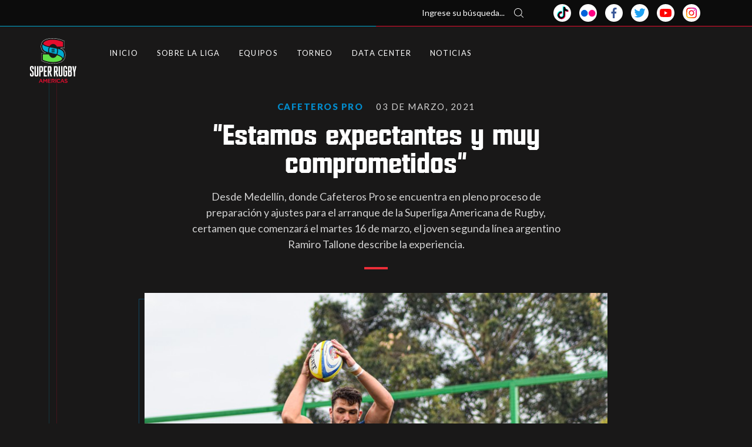

--- FILE ---
content_type: text/html; charset=UTF-8
request_url: https://superrugbyamericas.com/estamos-expectantes-y-muy-comprometidos-22?nid=91
body_size: 7747
content:














    





    

<!DOCTYPE html>
<html lang="es">
    <head>


        

        <link rel="preconnect dns-prefetch" href="https://api2.columnis.com">
        <link rel="preconnect dns-prefetch" href="https://code.jquery.com">
        <link rel="preconnect dns-prefetch" href="https://fonts.googleapis.com/">

        

            
        <!-- Global site tag (gtag.js) - Google Analytics -->
        <script async src="https://www.googletagmanager.com/gtag/js?id=G-ZGXQ9ZTZ8F"></script>
        <script>
            window.dataLayer = window.dataLayer || [];
            function gtag(){dataLayer.push(arguments);}
            gtag('js', new Date());
            gtag('config', 'G-ZGXQ9ZTZ8F');
        </script>
    



        
        
                                    
        
        
        
                                    
        
        

                                            
        
        
        
                                    

        

                
                            

        
        
                                                        

        <meta http-equiv="Content-Type" content="text/html; charset=utf-8" />
        <title>"Estamos expectantes y muy comprometidos" | Super Rugby Americas</title>

        

                                    <meta name="robots" content="index,follow" />
                    
        

                                                
        <link rel="alternate" href="https://www.slar.rugby/estamos-expectantes-y-muy-comprometidos-?nid=91" hreflang="x-default" />
        
        
        <meta name="description" content="Desde Medellín, donde Cafeteros Pro se encuentra en pleno proceso de preparación y ajustes para el arranque de la Superliga Americana de Rugby, certamen que comenzará el martes 16 de marzo, el joven segunda línea argentino Ramiro Tallone describe la experiencia." />
        <meta name="keywords" content="Rugby,SLAR,cafeteros Pro,Colombia," />
        <meta name="verify-v1" content="" />
        <meta name="google-site-verification" content="" />
        <meta name="msvalidate.01" content="" />
        <meta http-equiv="content-language" content="es" />
        <meta name="generator" content="Columnis 6.0" />
        <meta name="author" content="Super Rugby Americas">

        <meta name="geo.region" content="UY-MO" />
        <meta name="geo.placename" content="Montevideo" />
        <meta name="geo.position" content="-34.901754;-56.160746" />
        <meta name="ICBM" content="-34.901754, -56.160746" />

        <link rel="shortcut icon" type="image/x-icon" href="/images/favicon.ico?v=4" />
        <link rel="canonical" href="https://www.slar.rugby/estamos-expectantes-y-muy-comprometidos-22?nid=91" />
        <link rel="image_src" type="image/jpeg" href="https://dle22gvyr6oyt.cloudfront.net/images/162/1/dsc_0622.jpg" />

        <meta property="og:image" content="https://dle22gvyr6oyt.cloudfront.net/images/162/1/dsc_0622.jpg"/>
        <meta property="og:image:width" content="1200"/>
        <meta property="og:image:height" content="630"/>
        <meta property="og:title" content=""Estamos expectantes y muy comprometidos" | Super Rugby Americas"/>
        <meta property="og:type" content="website"/>
        <meta property="og:url" content="https://www.slar.rugby/estamos-expectantes-y-muy-comprometidos-22?nid=91"/>
        <meta property="og:site_name" content="Super Rugby Americas" />
        <meta property="og:description" content="Desde Medellín, donde Cafeteros Pro se encuentra en pleno proceso de preparación y ajustes para el arranque de la Superliga Americana de Rugby, certamen que comenzará el martes 16 de marzo, el joven segunda línea argentino Ramiro Tallone describe la experiencia." />

                        

        
        
        
    <style>
        a,abbr,acronym,address,applet,article,aside,audio,b,big,blockquote,body,canvas,caption,center,cite,code,dd,del,details,dfn,div,dl,dt,em,embed,fieldset,figcaption,figure,footer,form,h1,h2,h3,h4,h5,h6,header,hgroup,html,i,iframe,img,ins,kbd,label,legend,li,mark,menu,nav,object,ol,output,p,pre,q,ruby,s,samp,section,small,span,strike,strong,sub,summary,sup,table,tbody,td,tfoot,th,thead,time,tr,tt,u,ul,var,video{margin:0;padding:0;border:0;font-size:100%;font:inherit;vertical-align:baseline;text-decoration:none}article,aside,details,figcaption,figure,footer,header,hgroup,menu,nav,section{display:block}ol,ul{list-style:none}blockquote,q{quotes:none}blockquote:after,blockquote:before,q:after,q:before{content:'';content:none}table{border-collapse:collapse;border-spacing:0}article,aside,figure,footer,header,hgroup,menu,nav,section{display:block}@font-face{font-family:DiamanteSuperLiga;src:url(/fonts/diamante_bold-webfont.woff2) format('woff2'),url(/fonts/diamante_bold-webfont.woff) format('woff'),url(/fonts/diamante_bold-webfont.ttf) format('truetype'),url(/fonts/diamante_bold-webfont.svg#diamantebold) format('svg');font-weight:700;font-style:normal;font-display:swap}.heading,.strong{font-family:DiamanteSuperLiga,Lato,sans-serif;font-weight:700;line-height:1}html.temp{padding-bottom:1000px}body{font-size:62.5%;background-color:#191818}body,button,input,select,textarea{-webkit-font-smoothing:antialiased;-moz-osx-font-smoothing:grayscale;-webkit-text-size-adjust:none;font-family:Lato,sans-serif;font-weight:400;color:#fff}p{text-rendering:optimizeLegibility}strong{font-weight:900}em{font-style:italic}button,input,select,textarea{border:none;outline:0;resize:none;border-radius:0;background-color:transparent;padding:0;margin:0}button,input:not([type=checkbox]):not([type=radio]),select,textarea{-webkit-appearance:none}button{overflow:visible}a,button{color:#fff;-webkit-tap-highlight-color:rgba(3,139,203,0);cursor:pointer;outline:0;transition:color .2s ease-out,background .2s ease-out,border .2s ease-out,opacity .2s ease-out,box-shadow .2s ease-out;-webkit-transition:color .2s ease-out,background .2s ease-out,border .2s ease-out,opacity .2s ease-out,box-shadow .2s ease-out;-moz-transition:color .2s ease-out,background .2s ease-out,border .2s ease-out,opacity .2s ease-out,box-shadow .2s ease-out;-o-transition:color .2s ease-out,background .2s ease-out,border .2s ease-out,opacity .2s ease-out,box-shadow .2s ease-out}img{display:inline-block;max-width:100%}*,:after,:before{-webkit-box-sizing:border-box;-moz-box-sizing:border-box;box-sizing:border-box}@media (max-width:767px){.hidden\@xs{display:none!important}}@media (min-width:768px) and (max-width:979px){.hidden\@sm{display:none!important}}@media (min-width:980px) and (max-width:1199px){.hidden\@md{display:none!important}}@media (min-width:1200px){.hidden\@lg{display:none!important}}.notVisible{position:absolute;left:-9999px}.scrollable{width:100%;height:100%;overflow:hidden;overflow-y:auto;-webkit-overflow-scrolling:touch}.scrollable.scroll-x{overflow:hidden;overflow-x:auto}.foto,.image{background:#0c0c0c no-repeat center/cover}.wrapper{width:100%;max-width:1400px;margin-right:auto;margin-left:auto;padding-right:30px;padding-left:30px}.section{padding-top:40px;padding-bottom:40px}.section-lg{padding-top:55px;padding-bottom:55px}.align-middle:before{content:"";display:inline-block;vertical-align:middle;height:100%}.align-middle>.align{display:inline-block;vertical-align:middle}.border-btn{display:inline-block;padding:9px 35px 11px;font-size:1.3em;font-weight:900;text-transform:uppercase;letter-spacing:.1em;color:#fff;border:1px solid #038bcb}.arrow-link{display:inline-block;padding:10px 0;padding-right:20px;position:relative;font-size:1.4em;line-height:1;font-weight:700;text-transform:uppercase;letter-spacing:.1em}.filled-btn{display:block;width:100%;padding:12px 15px;font-size:1.3em;font-weight:700;text-transform:uppercase;letter-spacing:.1em;background-color:#ec2e38;color:#fff}.heading{position:relative;top:.12em;margin-top:-.12em;z-index:0;font-size:6em;line-height:.8;white-space:nowrap;color:#fff}@media (max-width:979px){#header,#header .header-holder{height:60px}#header .header-holder{display:block;width:100%;position:fixed;left:0;z-index:200;background-color:#0c0c0c}#header .logo{width:73px;position:absolute;top:5px;left:50%;z-index:4;margin-left:-35px}#header .border{width:100%;height:1px;position:absolute;left:0;bottom:-1px;z-index:0;background-color:#E50D2E}#header .border:before{content:"";display:block;width:50%;height:100%;background-color:#00AAD0}#header .btn{display:block;width:44px;height:44px;position:absolute;top:50%;margin-top:-22px}#header .menu-btn{left:4px}#header .menu-btn .icon,#header .menu-btn .icon:after,#header .menu-btn .icon:before{content:"";display:block;width:22px;height:2px;position:absolute;left:50%;top:50%;margin:-1px 0 0 -11px;background-color:#fff}#header .menu-btn .icon:after,#header .menu-btn .icon:before{left:0;top:-5px;margin:0}#header .menu-btn .icon:after{top:auto;bottom:-5px}#header .search-btn{right:3px}#header .modal{display:none}}#header .logo a{display:block;width:100%;background:no-repeat center/contain;background-image:url(/images/logo/favicon.svg)}#header .logo a:before{content:"";display:block;width:100%;height:0;padding-bottom:95.536%}.search-btn span{display:block;width:20px;height:20px;position:absolute;left:50%;top:50%;margin:-10px 0 0 -10px;background:no-repeat center/contain;background-image:url(/images/icons/search.svg)}#nav .menu .item .link{display:inline-block;padding:10px 0;font-size:1.4em;line-height:1;letter-spacing:.1em;text-transform:uppercase}#nav .menu .item .link.active{color:#038bcb;font-weight:900}.social .item{display:inline-block;vertical-align:top;margin-left:12px}.social .item:first-child{margin-left:0}.social .item .link{display:inline-block;vertical-align:top;width:30px;height:30px;position:relative;background:#fff no-repeat center/contain;border-radius:50%}.news .image{display:block;position:relative}.news .image:before{content:"";display:block;width:100%;height:0;padding-bottom:75%}.news .category,.news .date{display:inline-block;font-size:1.2em;text-transform:uppercase;letter-spacing:.1em;margin-bottom:7px;margin-right:7px}.news .date{color:rgba(255,255,255,.5)}.news .title{position:relative;font-size:2.2em}.news .title:before{content:"";display:block;height:.8em;width:2px;background-color:#ec2e38;position:absolute;left:-.5em;top:.1em}.news .description{font-size:1.4em;line-height:1.5;margin-top:10px}.news .arrow-link{margin-top:5px}@media (min-width:768px){#header .logo a{background-image:url(/images/logo/super-rugby-logo.svg)}.wrapper{padding-right:90px;padding-left:90px}.section{padding-top:50px;padding-bottom:50px}.section-lg{padding-top:80px;padding-bottom:80px}.filled-btn{font-size:1.4em}.heading{font-size:10em;left:-.08em}.news .category,.news .date{font-size:1.3em;margin-bottom:10px}.news .title{font-size:2.5em}.news .description{margin-top:12px}.news .arrow-link{margin-top:10px}}@media (min-width:768px) and (max-width:979px){#header .border{height:2px;bottom:-2px}#header .menu-btn{left:19px}#header .search-btn{right:18px}}@media (min-width:980px){.wrapper{padding-right:50px;padding-left:140px}.wrapper.symmetric{padding-right:140px}.filled-btn{padding:13px 18px 15px}.heading{font-size:12em}#header .topbar{height:45px}#header .header-holder{position:relative;z-index:200}#header .border{display:block;width:100%;height:1px;position:absolute;left:0;bottom:0;background-color:#E50D2E}#header .border:before{content:"";display:block;width:50%;height:100%;background-color:#00AAD0}#header .topbar{padding-bottom:1px;position:relative;background-color:#0c0c0c;text-align:right}#header .topbar .wrapper{height:100%}#header .modal,#header .social{display:inline-block;vertical-align:middle}#header #search{position:relative}#header #search .holder .input{display:block;width:200px;padding:7px 15px 8px;padding-right:30px;position:relative;z-index:0;font-size:1.4em;color:#fff;background-color:rgba(255,255,255,0);border-radius:6px}#header #search .submit{content:"";display:block;width:30px;height:30px;position:absolute;right:5px;top:50%;margin-top:-15px;z-index:1;border-radius:50%;background:rgba(3,139,203,0) no-repeat center/16px auto;background-image:url(/images/icons/search.svg)}#header .social{position:relative;right:-2px;margin-left:35px}#header .header .wrapper{height:100%;padding-top:29px;padding-bottom:15px;position:relative;z-index:1}#header .header .logo{width:80px;position:absolute;top:20px;left:25px}#header .header .logo .tipo{display:block;width:100%;position:absolute;left:0;top:108.4%;background:no-repeat center/contain;background-image:url(/images/logo/tipo.svg);opacity:1}#header .header .logo .tipo:before{content:"";display:block;width:100%;height:0;padding-bottom:40.179%}.body-stripes{width:14px;position:fixed;left:58px;top:65px;bottom:0;z-index:199;border-right:1px solid #E50D2E;border-left:1px solid #00AAD0;opacity:.2}#header #headerLimit{position:absolute;left:0;top:58px}#header .header{width:100%;height:77px;background-color:#191818}#header .header .border{opacity:0}#nav{display:block}#nav .menu .item{display:inline-block;vertical-align:top;margin-left:30px}#nav .menu .item .link{font-size:1.3em}#nav .menu .item:first-child{margin-left:0}}@media (min-width:1200px){.wrapper{padding-right:90px;padding-left:186px}.wrapper.symmetric{padding-right:186px}#header .header .logo{left:50px}.body-stripes{left:83px}}@media (min-width:1200px) and (min-height:790px){.section{padding-top:80px;padding-bottom:80px}.section-lg{padding-top:110px;padding-bottom:110px}}@media (min-width:1400px){.heading{font-size:16em}#header .header{height:84px}#header .header .logo{width:120px;left:33px}#header .header .wrapper{padding-top:35px}#nav .menu .item{margin-left:35px}#nav .menu .item .link{font-size:1.4em}.body-stripes{left:50%;margin-left:-617px}}
    </style>

        
                    
    <style>
#news-post .main .info{text-align:center}#news-post .main .info .category,#news-post .main .info .date{text-transform:uppercase;font-size:1.3em;letter-spacing:.1em;color:rgba(255,255,255,.8)}#news-post .main .info .category{color:#038bcb;font-weight:700;margin-right:12px}#news-post .main .info .title{margin-top:10px;font-size:3.2em}@media (max-width:360px){#news-post .main .info .category,#news-post .main .info .date{font-size:1.2em}#news-post .main .info .title{font-size:3em}}#news-post .main .info .description{margin-top:12px;font-size:1.5em;line-height:1.5;color:rgba(255,255,255,.8)}#news-post .main .info:after{content:"";display:block;width:30px;height:3px;margin:20px auto 0;background-color:#ec2e38}#news-post .image{display:block;position:relative}#news-post .image.top{box-shadow:0 1px 0 0 rgba(3,139,203,.4)}#news-post .image:before{content:"";display:block;width:100%;height:0;padding-bottom:75%}#news-post .image.bottom{display:none}#news-post .image.bottom:after{content:"";display:block;width:100%;height:100%;position:absolute;left:-5px;bottom:-5px;z-index:-1;border:1px solid rgba(3,139,203,.4)}#news-post .content{margin-top:30px}@media (min-width:768px){#news-post .main{width:80%;max-width:672px;margin:0 auto}#news-post .main .info .category,#news-post .main .info .date{font-size:1.5em}#news-post .main .info .category{margin-right:20px}#news-post .main .info .title{margin-top:15px;font-size:4em}#news-post .main .info .description{margin-top:20px;font-size:1.7em}#news-post .main .info:after{width:40px;height:4px;margin-top:25px}#news-post .image.top{display:none}#news-post .image.bottom{display:block;width:auto;margin:35px -8% 0}#news-post .image.bottom:after{left:-10px;top:10px}#news-post .content{margin-top:50px}}@media (min-width:980px){#news-post .wrapper{padding-right:140px}#news-post .main{width:70%}#news-post .main .info .title{font-size:4.4em}#news-post .image.top{display:none}#news-post .image.bottom{display:block;width:auto;margin:40px -12% 0}#news-post .image.bottom:after{left:-10px;top:10px}}@media (min-width:1200px){#news-post .wrapper{padding-right:186px}#news-post .main .info .title{font-size:4.8em}#news-post .main .info .description{font-size:1.8em}}@media (min-width:1200px) and (min-height:790px){#news-post .main .info:after{margin-top:30px}#news-post .image.bottom{margin-top:50px}#news-post .content{margin-top:60px}}@media (min-width:1400px){#news-post .main .info .title{font-size:5.2em}}
    </style>

                
                    <link href="../css/fixed/minified.css" rel="stylesheet" type="text/css" />
            <link href="/templates/noticia/css/minified.css?v=4" rel="stylesheet" type="text/css" />
        
        
        <meta name="viewport" content="width=device-width, initial-scale=1.0, minimum-scale=1.0, maximum-scale=1.0, user-scalable=no">

        

                    <link href="/css/breakpoints/22-0a9a8a55d40e207c10c59cc997e429e5.css" rel="stylesheet" type="text/css"/>
        
        

        <link href="https://fonts.googleapis.com/css?family=Lato:400,400i,900,900i&display=swap" rel="stylesheet">

    </head>


<body>



    <!-- HEADER -->

    <header id="header">
        <div id="headerLimit"></div>
        <div class="header-holder">

            <!-- Topbar -->
            <div class="topbar">
                <div class="wrapper align-middle"><!--
                    --><div class="align">

                        <!-- Search -->
                        
                        <form id="search"
                            method="get|strip_tags:false"
                            action="resultados-busqueda-14"
                            class="modal">
                            <label class="holder">
                                <input type="text" name="query" value="" class="input" placeholder="Ingrese su búsqueda...">
                                <span class="border hidden@md hidden@lg"></span>
                            </label>
                            <button type="submit" class="submit"></button>
                        </form>

                                                    <ul class="social hidden@xs hidden@sm">
                                                                    <li class="item">
                                        <a href="https://www.tiktok.com/@superrugbyamericas"
                                           target="_blank"
                                           rel="noopener"
                                           class="link"
                                           style="background-image: url(https://dle22gvyr6oyt.cloudfront.net/images/logo-tik-tok_mesa-de-trabajo-1.jpg);"
                                           title="Seguinos en TikTok"></a>
                                    </li>
                                                                    <li class="item">
                                        <a href="https://www.flickr.com/superrugbyamericas"
                                           target="_blank"
                                           rel="noopener"
                                           class="link"
                                           style="background-image: url(https://dle22gvyr6oyt.cloudfront.net/images/flikr-editado_mesa-de-trabajo-1_mesa-de-trabajo-1.jpg);"
                                           title="Seguinos en Flickr"></a>
                                    </li>
                                                                    <li class="item">
                                        <a href="https://www.facebook.com/SuperRugbyAmericas/"
                                           target="_blank"
                                           rel="noopener"
                                           class="link"
                                           style="background-image: url(https://dle22gvyr6oyt.cloudfront.net/images/431_facebook.svg);"
                                           title="Seguinos en Facebook"></a>
                                    </li>
                                                                    <li class="item">
                                        <a href="https://twitter.com/SuperRugbyAM"
                                           target="_blank"
                                           rel="noopener"
                                           class="link"
                                           style="background-image: url(https://dle22gvyr6oyt.cloudfront.net/images/170_twitter.svg);"
                                           title="Seguinos en Twitter"></a>
                                    </li>
                                                                    <li class="item">
                                        <a href="https://www.youtube.com/SuperRugbyAmericas"
                                           target="_blank"
                                           rel="noopener"
                                           class="link"
                                           style="background-image: url(https://dle22gvyr6oyt.cloudfront.net/images/151_youtube.svg);"
                                           title="Seguinos en YouTube"></a>
                                    </li>
                                                                    <li class="item">
                                        <a href="https://www.instagram.com/SLARugby"
                                           target="_blank"
                                           rel="noopener"
                                           class="link"
                                           style="background-image: url(https://dle22gvyr6oyt.cloudfront.net/images/188_instagram.svg);"
                                           title="Seguinos en Instagram"></a>
                                    </li>
                                
                            </ul>
                        
                    </div> <!-- .align -->
                </div> <!-- .wrapper -->
                <span class="border"></span>
            </div> <!-- .topbar -->

            <!-- Header -->
            <div class="header">
                <div class="wrapper align-middle"><!--
                    --><div class="align">

                        <a href="#nav" class="menu-btn btn hidden@md hidden@lg showModal" title="Mostrar/Ocultar Menú"><span class="icon"></span></a>
                        <h1 class="logo"><a href="/" tabindex="-1" title="Super Rugby Americas"><span class="notVisible">Super Rugby Americas</span></a></h1>

                        <nav id="nav" class="modal">
                            <div class="holder">
                                <h2 class="notVisible">Navegación</h2>
                                <ul class="menu">
                                    

                                    
                                                                                                                                                                    
                                        
                                                                                                                                                                                                                                                                                                            
                                        <li class="item">
                                            <a href="/"
                                               class="link"
                                               >Inicio</a>
                                        </li>
                                    
                                                                                                                                                                    
                                        
                                                                                                                                                                                                                
                                        <li class="item">
                                            <a href="sobre-la-liga-2"
                                               class="link"
                                               >Sobre la liga</a>
                                        </li>
                                    
                                                                                                                                                                    
                                        
                                                                                                                                                                                                                
                                        <li class="item">
                                            <a href="equipos-3"
                                               class="link"
                                               >Equipos</a>
                                        </li>
                                    
                                                                                                                                                                    
                                        
                                                                                                                                                                                                                
                                        <li class="item">
                                            <a href="torneo-11"
                                               class="link"
                                               >Torneo</a>
                                        </li>
                                    
                                                                                                                                                                    
                                        
                                                                                                                                                                                                                
                                        <li class="item">
                                            <a href="data-center-23"
                                               class="link"
                                               >Data Center</a>
                                        </li>
                                    
                                                                                                                                                                    
                                        
                                                                                                                                                                                                                
                                        <li class="item">
                                            <a href="noticias-10"
                                               class="link"
                                               >Noticias</a>
                                        </li>
                                    
                                </ul>

                                                                    <ul class="social hidden@md hidden@lg">
                                                                                    <li class="item">
                                                <a href="https://www.tiktok.com/@superrugbyamericas"
                                                   target="_blank"
                                                   rel="noopener"
                                                   class="link"
                                                   style="background-image: url(https://dle22gvyr6oyt.cloudfront.net/images/logo-tik-tok_mesa-de-trabajo-1.jpg);"
                                                   title="Seguinos en TikTok"></a>
                                            </li>
                                                                                    <li class="item">
                                                <a href="https://www.flickr.com/superrugbyamericas"
                                                   target="_blank"
                                                   rel="noopener"
                                                   class="link"
                                                   style="background-image: url(https://dle22gvyr6oyt.cloudfront.net/images/flikr-editado_mesa-de-trabajo-1_mesa-de-trabajo-1.jpg);"
                                                   title="Seguinos en Flickr"></a>
                                            </li>
                                                                                    <li class="item">
                                                <a href="https://www.facebook.com/SuperRugbyAmericas/"
                                                   target="_blank"
                                                   rel="noopener"
                                                   class="link"
                                                   style="background-image: url(https://dle22gvyr6oyt.cloudfront.net/images/431_facebook.svg);"
                                                   title="Seguinos en Facebook"></a>
                                            </li>
                                                                                    <li class="item">
                                                <a href="https://twitter.com/SuperRugbyAM"
                                                   target="_blank"
                                                   rel="noopener"
                                                   class="link"
                                                   style="background-image: url(https://dle22gvyr6oyt.cloudfront.net/images/170_twitter.svg);"
                                                   title="Seguinos en Twitter"></a>
                                            </li>
                                                                                    <li class="item">
                                                <a href="https://www.youtube.com/SuperRugbyAmericas"
                                                   target="_blank"
                                                   rel="noopener"
                                                   class="link"
                                                   style="background-image: url(https://dle22gvyr6oyt.cloudfront.net/images/151_youtube.svg);"
                                                   title="Seguinos en YouTube"></a>
                                            </li>
                                                                                    <li class="item">
                                                <a href="https://www.instagram.com/SLARugby"
                                                   target="_blank"
                                                   rel="noopener"
                                                   class="link"
                                                   style="background-image: url(https://dle22gvyr6oyt.cloudfront.net/images/188_instagram.svg);"
                                                   title="Seguinos en Instagram"></a>
                                            </li>
                                        
                                    </ul>
                                                                <div class="border hidden@md hidden@lg"></div>
                            </div> <!-- .holder -->
                        </nav> <!-- #nav -->

                        <a href="#search" class="search-btn btn hidden@md hidden@lg showModal" title="Mostrar/Ocultar Buscador"><span class="icon"></span></a>

                    </div> <!-- .align -->
                </div> <!-- .wrapper -->
                <div class="border"></div>
            </div> <!-- .header -->
            <div class="border hidden@md hidden@lg"></div>
        </div> <!-- .header-holder -->
    </header> <!-- #header -->

    <div class="body-stripes"></div>

    <main>


<article id="news-post">
    
    <div class="image top is-noticia-ampliada-162"></div>
    
    <div class="wrapper section">
        <div class="main">

            <div class="info">
                <span class="category">Cafeteros Pro</span>
                <span class="date">03 de                 
Marzo, 2021</span>
                <h2 class="title strong">"Estamos expectantes y muy comprometidos"</h2>
                <p class="description">Desde Medellín, donde Cafeteros Pro se encuentra en pleno proceso de preparación y ajustes para el arranque de la Superliga Americana de Rugby, certamen que comenzará el martes 16 de marzo, el joven segunda línea argentino Ramiro Tallone describe la experiencia.</p>
            </div> <!-- .info -->

            <div class="image bottom is-noticia-ampliada-162"></div>
            
            <noscript>
                <img src="https://dle22gvyr6oyt.cloudfront.net/images/dsc_0622.jpg" alt=""Estamos expectantes y muy comprometidos"">
            </noscript>

            <div class="content">
                <p>"La altura... ¡no sabía que Medellín estaba tan alto! Nos costó un poquito al principio a los que veníamos del llano, pero ya estamos muy bien adaptados", explica Ramiro, sobre los 1.500 metros sobre el nivel del mar de la Ciudad de la Eterna Primavera.</p><p>La altura... desde su metro con noventa y ocho centímetros, el segunda línea formado en Lomas Athletic, con pasado reciente en Los Pumitas, está ingresando al mundo profesional junto a la mayoría de la nómina de jugadores colombianos y algunos de sus compatriotas.</p><p>"¡Sí! Este nuevo mundo profesional nos ha recibido perfectamente. Si lo describo como experiencia, hasta acá ha sido excelente. Estamos absolutamente compenetrados en nuestro cronograma de trabajo, en la evolución tanto personal como grupal que es evidente día a día y diría que en todo", asiente Rama.</p><p>"Entrenamos por las mañanas en turnos largos. Mucho gimnasio, scrum, formaciones fijas. Todo lo que se hace es muy serio, muy meticuloso. El entrenador (Rodolfo Ambrosio) está pendiente de todos los detalles. Está todo muy claro, cuáles son los roles de cada uno a la hora de entrenar cada cosa. Por eso, como decía antes, los avances se notan y son diarios. Lo podemos comprobar entrenamiento a entrenamiento", dice Ramiro al respecto de la intensidad y formas de trabajar de un equipo que tiene muchas expectativas en la SLAR.</p><p>"A priori, Jaguares XV pareciera que tiene una ventaja, pero también hay muchos jugadores jóvenes. Peñarol, Cobras y Selknam no me cabe duda que con la base de jugadores que tienen van a ser protagonistas. Con Cafeteros Pro estamos ahí, expectantes pero muy comprometidos y con unas ganas enormes de mostrar lo que somos capaces de jugar. Hay excelentes jugadores".</p><p>Sobre sus compañeros colombianos, tanto jugadores como staff, a quienes no conocía previamente, Ramiro cuenta que "son excelentes personas. Nos han recibido como si hubiésemos salido desde acá hace años y hubiésemos regresado", menciona. </p><p>También, se impresionó "con lo fuerte en el contacto que son y el tamaño de los jugadores. Físicamente vamos a ser un equipo durísimo".</p>
            </div> <!-- .content -->
        </div> <!-- .main -->
    </div> <!-- .section -->
</article> <!-- #news-post -->




        </main>



        <!-- FOOTER -->

        <footer id="footer">
            <div class="border"></div>
            <div class="wrapper">

                <div class="top">
                    <div class="logo"></div>

                    <ul class="list">
                        
                                                        
                            
                                                                                        
                            <li class="item">
                                <a href="#"
                                   class="link">Políticas de privacidad</a>
                            </li>
                        
                                                        
                            
                                                                                        
                            <li class="item">
                                <a href="#"
                                   class="link">Términos y condiciones</a>
                            </li>
                        
                    </ul> <!-- .list -->

                                            <ul class="social">
                                                            <li class="item">
                                    <a href="https://www.tiktok.com/@superrugbyamericas"
                                       target="_blank"
                                       rel="noopener"
                                       class="link"
                                       style="background-image: url(https://dle22gvyr6oyt.cloudfront.net/images/logo-tik-tok_mesa-de-trabajo-1.jpg);"
                                       title="Seguinos en TikTok"></a>
                                </li>
                                                            <li class="item">
                                    <a href="https://www.flickr.com/superrugbyamericas"
                                       target="_blank"
                                       rel="noopener"
                                       class="link"
                                       style="background-image: url(https://dle22gvyr6oyt.cloudfront.net/images/flikr-editado_mesa-de-trabajo-1_mesa-de-trabajo-1.jpg);"
                                       title="Seguinos en Flickr"></a>
                                </li>
                                                            <li class="item">
                                    <a href="https://www.facebook.com/SuperRugbyAmericas/"
                                       target="_blank"
                                       rel="noopener"
                                       class="link"
                                       style="background-image: url(https://dle22gvyr6oyt.cloudfront.net/images/431_facebook.svg);"
                                       title="Seguinos en Facebook"></a>
                                </li>
                                                            <li class="item">
                                    <a href="https://twitter.com/SuperRugbyAM"
                                       target="_blank"
                                       rel="noopener"
                                       class="link"
                                       style="background-image: url(https://dle22gvyr6oyt.cloudfront.net/images/170_twitter.svg);"
                                       title="Seguinos en Twitter"></a>
                                </li>
                                                            <li class="item">
                                    <a href="https://www.youtube.com/SuperRugbyAmericas"
                                       target="_blank"
                                       rel="noopener"
                                       class="link"
                                       style="background-image: url(https://dle22gvyr6oyt.cloudfront.net/images/151_youtube.svg);"
                                       title="Seguinos en YouTube"></a>
                                </li>
                                                            <li class="item">
                                    <a href="https://www.instagram.com/SLARugby"
                                       target="_blank"
                                       rel="noopener"
                                       class="link"
                                       style="background-image: url(https://dle22gvyr6oyt.cloudfront.net/images/188_instagram.svg);"
                                       title="Seguinos en Instagram"></a>
                                </li>
                            
                        </ul>
                                    </div> <!-- .top -->

                <div class="bottom">
                    <p class="copyright">Super Rugby Americas &copy; 2026. Todos los derechos reservados</p>

                    <a href="https://www.solcre.com/" target="_blank" class="solcre">Desarrollo web: Solcre</a>
                </div> <!-- .bottom -->

            </div> <!-- .wrapper -->
        </footer> <!-- #footer -->
        
        
        
        <div id="video-popup" class="video-popup"><!--
            --><div class="holder"></div>
            <button type="button" class="close-btn hideVideo"><span></span></button>
            <div class="overlay hideVideo"></div>
        </div> <!-- #video-popup -->



<!-- ***** DEPENDENCIES ***** -->


    <script
        src="//code.jquery.com/jquery-3.3.1.min.js"
        integrity="sha256-FgpCb/KJQlLNfOu91ta32o/NMZxltwRo8QtmkMRdAu8="
        crossorigin="anonymous"></script>


    <script defer type="text/javascript">
        var translations = JSON.parse('""').translations;
        var location_groups = JSON.parse('""');
        var locations = JSON.parse('""');
    </script>


    <script defer type="text/javascript" src="../js/fixed/minified.js"></script>
    <script defer type="text/javascript" src="/templates/noticia/js/minified.js"></script>


    <script defer src="https://static.cloudflareinsights.com/beacon.min.js/vcd15cbe7772f49c399c6a5babf22c1241717689176015" integrity="sha512-ZpsOmlRQV6y907TI0dKBHq9Md29nnaEIPlkf84rnaERnq6zvWvPUqr2ft8M1aS28oN72PdrCzSjY4U6VaAw1EQ==" data-cf-beacon='{"version":"2024.11.0","token":"ab5f81bb85974ebb8136429876b1979f","r":1,"server_timing":{"name":{"cfCacheStatus":true,"cfEdge":true,"cfExtPri":true,"cfL4":true,"cfOrigin":true,"cfSpeedBrain":true},"location_startswith":null}}' crossorigin="anonymous"></script>
</body>
</html>

--- FILE ---
content_type: text/css;charset=UTF-8
request_url: https://superrugbyamericas.com/css/fixed/minified.css
body_size: 2695
content:
.arrow-link:after{content:"";display:block;width:10px;height:6px;position:absolute;right:0;top:12px;background:no-repeat center/contain;background-image:url(../../../../images/icons/arrow.svg)}.filled-btn[disabled]{background-color:#999;cursor:default}.filled-btn.loading{position:relative;color:#fff}.filled-btn.loading:before{content:"";display:block;width:20px;height:20px;position:absolute;top:50%;margin-top:-10px;border-radius:50%;border:3px solid rgba(255, 255, 255, 0.5);border-top-color:#fff;border-top-color:#fff;-webkit-animation:loading 500ms linear infinite;-o-animation:loading 500ms linear infinite;animation:loading 500ms linear infinite}@media (max-width: 979px){#header .modal{width:100%;position:fixed;left:0;top:60px;z-index:2}#header .modal .border{bottom:0}#header .modal .holder{display:block;padding:8px 15px 32px;background-color:#0c0c0c}#header .modal{overflow:hidden}#header .modal .holder{-webkit-transition:-webkit-transform 400ms cubic-bezier(0.785, 0.135, 0.15, 0.86);-o-transition:-o-transform 400ms cubic-bezier(0.785, 0.135, 0.15, 0.86);transition:transform 400ms cubic-bezier(0.785, 0.135, 0.15, 0.86);-webkit-transform:translate3d(0, -100%, 0);-ms-transform:translate3d(0, -100%, 0);-o-transform:translate3d(0, -100%, 0);transform:translate3d(0, -100%, 0)}#header .modal.show .holder{-webkit-transform:translate3d(0, 0, 0);-ms-transform:translate3d(0, 0, 0);-o-transform:translate3d(0, 0, 0);transform:translate3d(0, 0, 0)}#nav .social{position:relative;left:-2px;margin-top:15px}#header #search .holder{padding:20px 15px 25px}#search .holder .input{display:block;width:100%;padding:10px 15px 11px;font-size:1.4em;color:#fff;background-color:rgba(255, 255, 255, 0.1);border-radius:6px}}.social .item .link:before{content:"";display:block;width:44px;height:44px;position:absolute;left:50%;top:50%;margin:-22px 0 0 -22px}.news .image.video:before{opacity:0.7;background:-moz-linear-gradient(0deg, rgba(25, 24, 24, 1) 0%, rgba(25, 24, 24, 0) 70%);background:-webkit-linear-gradient(0deg, rgba(25, 24, 24, 1) 0%, rgba(25, 24, 24, 0) 70%);background:linear-gradient(0deg, rgba(25, 24, 24, 1) 0%, rgba(25, 24, 24, 0) 70%);filter:progid:DXImageTransform.Microsoft.gradient(startColorstr="#191818",endColorstr="#191818",GradientType=1)}.news .image:after{content:"";display:block;width:100%;height:100%;position:absolute;left:-5px;bottom:-5px;z-index:-1;border:1px solid rgba(3, 139, 203, 0.4)}#newsletter{position:relative;padding-top:20px}#newsletter .holder{max-width:340px;margin:0 auto;position:relative;z-index:1}#newsletter .form{padding:35px 20px;background-color:#fff;color:#191818;position:relative}#newsletter .form:before{content:"";display:block;width:100%;position:absolute;left:-8px;top:25px;bottom:-8px;z-index:-1;border:2px solid #ec2e38}#newsletter .form .title{font-size:3.6em}#newsletter .form .input{display:block;width:100%;padding:10px 15px;margin-top:30px;font-size:1.3em;font-weight:700;border:2px solid #191818;color:#191818;-webkit-transition:border-color 200ms ease-out;-o-transition:border-color 200ms ease-out;transition:border-color 200ms ease-out}#newsletter .form .input:focus{border-color:#038bcb}#newsletter .form .bottom{margin-top:20px}#newsletter .form .submit.loading{background-color:#b7b7b7}@media (max-width: 360px){#newsletter .form{padding:25px 20px}#newsletter .form .title{font-size:3.4em}#newsletter .form .input{margin-top:20px}}#newsletter .image{display:block;width:100%;height:200px;position:absolute;left:0;bottom:0;z-index:0}#newsletter .form label.error{display:block;margin-top:8px;font-size:1.3em;font-weight:700;color:#ff6b73}#newsletter .form .input.error{border-color:#ff6b73}#newsletter .form .bottom .response{display:none;min-height:40px;font-size:1.6em;font-weight:700;letter-spacing:0.1em;text-transform:uppercase;color:#41c55e}#newsletter .form[data-success="false"] .bottom .response{color:#ff6b73}#newsletter .form.sending{position:relative}#newsletter .form.sending:after{content:"";display:block;width:100%;height:100%;position:absolute;top:0;left:0;z-index:20}#newsletter .form.sent[data-success="true"] .submit{display:none}#newsletter .form[data-success="false"]:not(.sending) .response,#newsletter .form.sent .response{display:block}#newsletter .form[data-success="false"] .response{margin-top:10px;min-height:none}#footer .top{padding-top:30px;padding-bottom:30px}#footer .border{width:100%;height:5px;background-color:#e50d2e}#footer .border:before{content:"";display:block;width:50%;height:100%;background-color:#00aad0}#footer .list .item a{display:inline-block;padding:8px 0;font-size:1.4em;text-transform:uppercase}@media (orientation: landscape) and (max-width: 979px){#footer .list .item{display:inline-block;vertical-align:top;margin-right:20px}#footer .list .item:last-child{margin-right:0}}#footer .social{margin-top:20px}#footer .bottom{padding-top:30px;padding-bottom:30px;border-top:1px solid rgba(255, 255, 255, 0.1)}#footer .bottom .copyright{font-size:1.4em;color:rgba(255, 255, 255, 0.3)}#footer .bottom .solcre{display:inline-block;font-size:1.3em;margin-top:20px;opacity:0.7}.pager{margin-top:25px;border-top:1px solid rgba(255, 255, 255, 0.2);padding-top:20px}.pager a,.pager span{display:inline-block;vertical-align:top;width:40px;height:40px;position:relative;left:-10px;line-height:40px;margin-right:5px;font-size:1.6em;font-weight:700;text-align:center}.pager .current{background-color:#038bcb}.pager .prev{margin-right:0}.pager .next{margin-left:-5px}.pager .prev:before,.pager .next:before{content:"";display:block;width:10px;height:10px;position:absolute;left:50%;top:50%;margin:-5px 0 0 -5px;border:solid #fff;border-width:2px 2px 0 0;-webkit-transform:rotate(45deg);-moz-transform:rotate(45deg);-o-transform:rotate(45deg);transform:rotate(45deg);-webkit-transition:border-color 200ms ease-out;-moz-transition:border-color 200ms ease-out;-o-transition:border-color 200ms ease-out;transition:border-color 200ms ease-out}.pager .prev:before{border-width:0 0 2px 2px;margin-left:-2px}.pager .ellipsis{margin:0 0 0 -5px}.pager span:first-child.current{left:0}.pager span:first-child.current ~ *{left:0}#video-popup{display:none;width:100%;height:100%;position:fixed;left:0;top:0;z-index:250;padding:30px;text-align:center;-webkit-box-sizing:border-box;-moz-box-sizing:border-box;box-sizing:border-box}#video-popup:before{content:"";display:inline-block;vertical-align:middle;height:100%}#video-popup .holder{display:inline-block;vertical-align:middle;width:100%;max-width:1100px;position:relative;z-index:1;background-color:#1a1a1a;box-shadow:0px 24px 60px -20px rgba(0, 0, 0, 0.6)}#video-popup .holder:before{content:"";display:block;width:100%;height:0;padding-bottom:56.25%}#video-popup .holder iframe{display:block;width:100%;height:100%;position:absolute;left:0;top:0}#video-popup .overlay{display:block;width:100%;height:100%;position:absolute;left:0;top:0;z-index:0;background-color:#191818;opacity:0.9}#video-popup .overlay{opacity:0;-webkit-transition:opacity 350ms ease-out 300ms;-o-transition:opacity 350ms ease-out 300ms;transition:opacity 350ms ease-out 300ms}#video-popup .holder{opacity:0;-webkit-transform:scale(1.2);-ms-transform:scale(1.2);-o-transform:scale(1.2);transform:scale(1.2);-webkit-transition:opacity 250ms ease-out, -webkit-transform 350ms cubic-bezier(0.47, 0, 0.75, 0.72);-o-transition:opacity 250ms ease-out, -o-transform 350ms cubic-bezier(0.47, 0, 0.75, 0.72);transition:opacity 250ms ease-out, transform 350ms cubic-bezier(0.47, 0, 0.75, 0.72)}#video-popup.show .overlay{opacity:0.9;-webkit-transition:opacity 200ms ease-out;-o-transition:opacity 200ms ease-out;transition:opacity 200ms ease-out}#video-popup.show .holder{opacity:1;-webkit-transform:scale(1);-ms-transform:scale(1);-o-transform:scale(1);transform:scale(1);-webkit-transition:opacity 400ms ease-in 250ms, -webkit-transform 450ms cubic-bezier(0.39, 0.58, 0.57, 1) 250ms;-o-transition:opacity 400ms ease-in 250ms, -o-transform 450ms cubic-bezier(0.39, 0.58, 0.57, 1) 250ms;transition:opacity 400ms ease-in 250ms, transform 450ms cubic-bezier(0.39, 0.58, 0.57, 1) 250ms}#video-popup .close-btn{display:block;width:40px;height:40px;position:absolute;right:10px;top:10px;z-index:10;line-height:0}#video-popup .close-btn span,#video-popup .close-btn span:before{display:inline-block;width:20px;height:2px;position:relative;background-color:#fff;-webkit-transform:rotate(45deg);-ms-transform:rotate(45deg);-o-transform:rotate(45deg);transform:rotate(45deg)}#video-popup .close-btn span:before{content:"";position:absolute;left:0;top:0;-webkit-transform:rotate(90deg);-ms-transform:rotate(90deg);-o-transform:rotate(90deg);transform:rotate(90deg)}@media (min-width: 768px){#newsletter{text-align:right}#newsletter .holder{display:inline-block;margin:0;text-align:left}#newsletter .form{padding:40px 30px}#newsletter .form:before{left:-10px;top:30px;bottom:-10px;border-width:3px}#newsletter .form .title{font-size:3.8em}#newsletter .form .input{padding:10px 15px;margin-top:30px;font-size:1.4em}#newsletter .form .bottom{margin-top:30px}#newsletter .image{height:250px}#footer .border{height:8px}#footer .top{padding-top:50px}#footer .logo{display:block;width:300px;height:40px;background:no-repeat left center/contain;background-image:url(../../../../images/logo/footer.png);margin-top:-10px}#footer .list{margin-top:13px}#footer .list .item{display:inline-block;vertical-align:top;margin-left:20px}#footer .list .item:first-child{margin-left:0}#footer .list .item a{padding:10px 0}#footer .bottom{padding-bottom:35px}#footer .bottom .copyright{font-size:1.5em}.pager{margin-top:40px}.pager a,.pager span{font-size:1.8em}.pager .prev:before,.pager .next:before{width:12px;height:12px;margin:-6px 0 0 -6px}#video-popup{padding:60px}#video-popup .close-btn{right:40px;top:20px}#video-popup .close-btn span,#video-popup .close-btn span:before{width:22px;height:2px}}@media (min-width: 768px) and (max-width: 979px){#header .modal .holder{padding-right:30px;padding-left:30px}#nav .menu{margin-top:20px;text-align:center}#nav .menu .item{display:inline-block;margin-left:13px}#nav .menu .item:first-child{margin-left:0}#nav .social{left:auto;text-align:center}#header #search .holder{padding-right:30px;padding-left:30px}#search .holder .input{font-size:1.5em}}@media (min-width: 980px){.border-btn:hover,.border-btn:focus{border-color:#ec2e38}.arrow-link:hover,.arrow-link:focus{color:#038bcb}.arrow-link:after,.arrow-link:after{-webkit-transition:right 200ms ease-out;-o-transition:right 200ms ease-out;transition:right 200ms ease-out}.arrow-link:hover:after,.arrow-link:focus:after{right:-10px}.filled-btn:not([disabled]):hover,.filled-btn:not([disabled]):focus{background-color:#038bcb}#header #search .holder .input{-webkit-transition:background-color 200ms ease-out, width 350ms cubic-bezier(0.785, 0.135, 0.15, 0.86);-o-transition:background-color 200ms ease-out, width 350ms cubic-bezier(0.785, 0.135, 0.15, 0.86);transition:background-color 200ms ease-out, width 350ms cubic-bezier(0.785, 0.135, 0.15, 0.86)}#header #search .holder .input::-webkit-input-placeholder{color:#fff}#header #search .holder .input:-moz-placeholder{color:#fff}#header #search .holder .input::-moz-placeholder{color:#fff}#header #search .holder :-ms-input-placeholder{color:#fff}#header #search.focus .holder .input{width:300px;background-color:rgba(255, 255, 255, 0.2)}#header #search.focus .holder .input::-webkit-input-placeholder{color:rgba(255, 255, 255, 0.4)}#header #search.focus .holder .input:-moz-placeholder{color:rgba(255, 255, 255, 0.4)}#header #search.focus .holder .input::-moz-placeholder{color:rgba(255, 255, 255, 0.4)}#header #search.focus .holder :-ms-input-placeholder{color:rgba(255, 255, 255, 0.4)}#header #search .submit:hover,#header #search .submit:focus{background-color:#038bcb}#header .header .logo .tipo{-webkit-transition:opacity 200ms ease-out;-o-transition:opacity 200ms ease-out;transition:opacity 200ms ease-out}#header.fixed{padding-bottom:77px}#header .header{left:0;top:0;z-index:10;-webkit-transition:background-color 200ms ease-out;-o-transition:background-color 200ms ease-out;transition:background-color 200ms ease-out}#header .header .border{bottom:-1px;-webkit-transition:opacity 200ms ease-out;-o-transition:opacity 200ms ease-out;transition:opacity 200ms ease-out}#header.fixed .header{background-color:#0c0c0c;position:fixed;top:-13px}#header.fixed .header .border{opacity:0.5}#nav .menu .item .link:not(.active):hover,#nav .menu .item .link:not(.active):focus{color:#ec2e38}.social .item .link:hover,.social .item .link:focus{opacity:0.5}#newsletter{padding-top:50px}#newsletter .holder{width:50%;max-width:470px;margin-right:30px}#newsletter .form{padding:50px 50px 60px}#newsletter .form .title{font-size:4.4em}#newsletter .form .input{padding:12px 18px;margin-top:40px}#newsletter .form .bottom{margin-top:40px}#newsletter .image{height:250px}#newsletter .form .bottom .response{min-height:45px}#footer .logo{margin-bottom:10px;position:relative;left:-4px}#footer .top{text-align:justify;padding-bottom:10px}#footer .top:after{content:"";display:inline-block;width:100%}#footer .list{display:inline-block;vertical-align:middle;margin-top:0}#footer .list .item{display:inline-block;vertical-align:top;margin-left:20px}#footer .list .item:first-child{margin-left:0}#footer .list .item a{padding:10px 0}#footer .list .item a:hover,#footer .list .item a:focus{color:#ec2e38}#footer .social{display:inline-block;vertical-align:middle;margin-top:0}#footer .bottom{padding-top:20px;padding-bottom:15px;text-align:justify}#footer .bottom:after{content:"";display:inline-block;width:100%}#footer .bottom .copyright,#footer .bottom .solcre{display:inline-block;margin-top:0}#footer .bottom .solcre:hover,#footer .bottom .solcre:focus{color:#ec2e38;opacity:1}.news.focus .title a{color:#ec2e38 !important}.pager{margin-top:30px}.pager a:hover,.pager a:focus{color:#ec2e38}.pager .prev:hover:before,.pager .prev:focus:before,.pager .next:hover:before,.pager .next:focus:before{border-color:#ec2e38}#video-popup{padding:70px}#video-popup .holder{width:84%}#video-popup .close-btn{top:30px}#video-popup .close-btn span,#video-popup .close-btn span:before{-webkit-transition:background-color 200ms ease-out;-moz-transition:background-color 200ms ease-out;transition:background-color 200ms ease-out}#video-popup .close-btn:hover span,#video-popup .close-btn:hover span:before{background-color:#ec2e38}}@media (min-width: 1400px){#header.fixed{padding-bottom:84px}#newsletter{padding-top:80px}#newsletter .holder{width:50%;max-width:470px;margin-right:90px}#newsletter .form{padding:60px 50px 70px}#newsletter .form .title{font-size:5.5em}#newsletter .form .input{padding:15px 20px}#newsletter .image{height:340px}#footer .top{padding-top:80px}#footer .logo{display:inline-block;vertical-align:middle;width:210px;height:55px;margin-bottom:0}#footer .list .item{margin-left:30px}#video-popup .close-btn{right:44px;top:38px}#video-popup .close-btn span,#video-popup .close-btn span:before{width:24px}}@media (min-width: 1400px) and (min-height: 790px){.pager{margin-top:50px}}@-webkit-keyframes loading{0%{-webkit-transform:rotate(0deg);-ms-transform:rotate(0deg);-o-transform:rotate(0deg);transform:rotate(0deg);}100%{-webkit-transform:rotate(360deg);-ms-transform:rotate(360deg);-o-transform:rotate(360deg);transform:rotate(360deg);}}@-moz-keyframes loading {0%{-webkit-transform:rotate(0deg);-ms-transform:rotate(0deg);-o-transform:rotate(0deg);transform:rotate(0deg);}100%{-webkit-transform:rotate(360deg);-ms-transform:rotate(360deg);-o-transform:rotate(360deg);transform:rotate(360deg);}}@keyframes loading{0%{-webkit-transform:rotate(0deg);-ms-transform:rotate(0deg);-o-transform:rotate(0deg);transform:rotate(0deg);}100%{-webkit-transform:rotate(360deg);-ms-transform:rotate(360deg);-o-transform:rotate(360deg);transform:rotate(360deg);}}

--- FILE ---
content_type: text/css;charset=UTF-8
request_url: https://superrugbyamericas.com/templates/noticia/css/minified.css?v=4
body_size: 397
content:
@media (orientation: landscape) and (max-width: 979px){#news-post .image.top{display:none}#news-post .image.bottom{display:block;width:auto;margin:35px 0 0}#news-post .main .info:after{display:none}}@media (orientation: landscape) and (min-width: 560px) and (max-width: 979px){#news-post .main{width:80%;max-width:672px;margin:0 auto}}
.content > *:first-child{margin-top:0}.content p,.content ul,.content ol,.content img{font-size:1.6em;margin-top:1.2em;line-height:1.5}.content p a{color:#038bcb;border-bottom:1px solid currentColor}.content li,.content li p,.content blockquote p{font-size:1em;margin-top:0}.content img{display:block;max-width:100%;margin-top:1.4em}.content ul li{position:relative;padding-left:26px}.content ul li:before{content:"";display:block;width:10px;height:3px;position:absolute;left:0;top:0.7em;background-color:#ec2e38}.content ol{counter-reset:section}.content ol li{counter-increment:section}.content ol li:before{content:counter(section)". ";color:#ec2e38;margin-right:12px}.content blockquote{margin:2em 0;text-align:center;font-weight:700;font-size:1.8em;line-height:1.3}.content blockquote:before,.content blockquote:after{content:"";display:block;width:100px;height:2px;background:no-repeat center/cover;background-image:url(../../../../../images/decoration/news-border.svg);margin:0 auto}.content blockquote:before{margin-bottom:1.5em}.content blockquote:after{margin-top:1.5em}.content blockquote p{font-size:1em}.content h1,.content h2,.content h3,.content h4,.content h5,.content h6{margin-top:1.3em;color:#038bcb}.content h1,.content h2,.content h3{font-family:DiamanteSuperLiga, Lato, sans-serif;font-weight:700;line-height:1}.content h1{font-size:3.5em}.content h2{font-size:3em}.content h3{font-size:2.5em}.content h4,.content h5,.content h6{font-weight:700;text-transform:uppercase;letter-spacing:0.1em}.content h4{font-size:1.8em}.content h5{font-size:1.6em}.content h6{font-size:1.5em}@media (min-width: 768px){.content p,.content ul,.content ol,.content img{font-size:1.8em}.content blockquote{margin:2.5em -8%;font-size:2.4em}.content blockquote:before,.content blockquote:after{width:140px}.content h1{font-size:4em}.content h2{font-size:3.5em}.content h3{font-size:3em}.content h4{font-size:2.3em}.content h5{font-size:2.1em}.content h6{font-size:2em}}@media (min-width: 980px){.content p a:hover,.content p a:focus{color:#ec2e38}.content blockquote{margin-right:-12%;margin-left:-12%;font-size:2.4em}}@media (min-width: 1200px){.content blockquote:before,.content blockquote:after{width:140px}}@media (min-width: 1400px){.content blockquote{font-size:2.8em}}@media (min-width: 1400px) and (min-height: 790px){.content blockquote{font-size:3em}}

--- FILE ---
content_type: text/css
request_url: https://superrugbyamericas.com/css/breakpoints/22-0a9a8a55d40e207c10c59cc997e429e5.css
body_size: 526
content:
@media {.is-noticia-458{background-image:url(https://dle22gvyr6oyt.cloudfront.net/images/458/53/logo-tik-tok_mesa-de-trabajo-1_q70.jpg) !important}.is-noticia-459{background-image:url(https://dle22gvyr6oyt.cloudfront.net/images/459/53/flikr-editado_mesa-de-trabajo-1_mesa-de-trabajo-1_q70.jpg) !important}.is-noticia-1{background-image:url(https://dle22gvyr6oyt.cloudfront.net/images/1/53/431_facebook_q70.svg) !important}.is-noticia-2{background-image:url(https://dle22gvyr6oyt.cloudfront.net/images/2/53/170_twitter_q70.svg) !important}.is-noticia-3{background-image:url(https://dle22gvyr6oyt.cloudfront.net/images/3/53/151_youtube_q70.svg) !important}.is-noticia-4{background-image:url(https://dle22gvyr6oyt.cloudfront.net/images/4/53/188_instagram_q70.svg) !important}.is-noticia-162{background-image:url(https://dle22gvyr6oyt.cloudfront.net/images/162/53/dsc_0622_q70.jpg) !important}}@media (min-width: 768px){.is-noticia-458{background-image:url(https://dle22gvyr6oyt.cloudfront.net/images/458/54/logo-tik-tok_mesa-de-trabajo-1_q70.jpg) !important}.is-noticia-459{background-image:url(https://dle22gvyr6oyt.cloudfront.net/images/459/54/flikr-editado_mesa-de-trabajo-1_mesa-de-trabajo-1_q70.jpg) !important}.is-noticia-1{background-image:url(https://dle22gvyr6oyt.cloudfront.net/images/1/54/431_facebook_q70.svg) !important}.is-noticia-2{background-image:url(https://dle22gvyr6oyt.cloudfront.net/images/2/54/170_twitter_q70.svg) !important}.is-noticia-3{background-image:url(https://dle22gvyr6oyt.cloudfront.net/images/3/54/151_youtube_q70.svg) !important}.is-noticia-4{background-image:url(https://dle22gvyr6oyt.cloudfront.net/images/4/54/188_instagram_q70.svg) !important}.is-noticia-162{background-image:url(https://dle22gvyr6oyt.cloudfront.net/images/162/54/dsc_0622_q70.jpg) !important}}@media (-webkit-min-device-pixel-ratio: 2){.is-noticia-458{background-image:url(https://dle22gvyr6oyt.cloudfront.net/images/458/53/logo-tik-tok_mesa-de-trabajo-1_q70@2.jpg) !important}.is-noticia-459{background-image:url(https://dle22gvyr6oyt.cloudfront.net/images/459/53/flikr-editado_mesa-de-trabajo-1_mesa-de-trabajo-1_q70@2.jpg) !important}.is-noticia-1{background-image:url(https://dle22gvyr6oyt.cloudfront.net/images/1/53/431_facebook_q70@2.svg) !important}.is-noticia-2{background-image:url(https://dle22gvyr6oyt.cloudfront.net/images/2/53/170_twitter_q70@2.svg) !important}.is-noticia-3{background-image:url(https://dle22gvyr6oyt.cloudfront.net/images/3/53/151_youtube_q70@2.svg) !important}.is-noticia-4{background-image:url(https://dle22gvyr6oyt.cloudfront.net/images/4/53/188_instagram_q70@2.svg) !important}.is-noticia-162{background-image:url(https://dle22gvyr6oyt.cloudfront.net/images/162/53/dsc_0622_q70@2.jpg) !important}}@media (min-width: 768px) and (-webkit-min-device-pixel-ratio: 2){.is-noticia-458{background-image:url(https://dle22gvyr6oyt.cloudfront.net/images/458/54/logo-tik-tok_mesa-de-trabajo-1_q70@2.jpg) !important}.is-noticia-459{background-image:url(https://dle22gvyr6oyt.cloudfront.net/images/459/54/flikr-editado_mesa-de-trabajo-1_mesa-de-trabajo-1_q70@2.jpg) !important}.is-noticia-1{background-image:url(https://dle22gvyr6oyt.cloudfront.net/images/1/54/431_facebook_q70@2.svg) !important}.is-noticia-2{background-image:url(https://dle22gvyr6oyt.cloudfront.net/images/2/54/170_twitter_q70@2.svg) !important}.is-noticia-3{background-image:url(https://dle22gvyr6oyt.cloudfront.net/images/3/54/151_youtube_q70@2.svg) !important}.is-noticia-4{background-image:url(https://dle22gvyr6oyt.cloudfront.net/images/4/54/188_instagram_q70@2.svg) !important}.is-noticia-162{background-image:url(https://dle22gvyr6oyt.cloudfront.net/images/162/54/dsc_0622_q70@2.jpg) !important}}@media {.is-noticia-ampliada-458{background-image:url(https://dle22gvyr6oyt.cloudfront.net/images/458/55/logo-tik-tok_mesa-de-trabajo-1_q90.jpg) !important}.is-noticia-ampliada-459{background-image:url(https://dle22gvyr6oyt.cloudfront.net/images/459/55/flikr-editado_mesa-de-trabajo-1_mesa-de-trabajo-1_q90.jpg) !important}.is-noticia-ampliada-1{background-image:url(https://dle22gvyr6oyt.cloudfront.net/images/1/55/431_facebook_q90.svg) !important}.is-noticia-ampliada-2{background-image:url(https://dle22gvyr6oyt.cloudfront.net/images/2/55/170_twitter_q90.svg) !important}.is-noticia-ampliada-3{background-image:url(https://dle22gvyr6oyt.cloudfront.net/images/3/55/151_youtube_q90.svg) !important}.is-noticia-ampliada-4{background-image:url(https://dle22gvyr6oyt.cloudfront.net/images/4/55/188_instagram_q90.svg) !important}.is-noticia-ampliada-162{background-image:url(https://dle22gvyr6oyt.cloudfront.net/images/162/55/dsc_0622_q90.jpg) !important}}@media (min-width: 415px){.is-noticia-ampliada-458{background-image:url(https://dle22gvyr6oyt.cloudfront.net/images/458/56/logo-tik-tok_mesa-de-trabajo-1_q90.jpg) !important}.is-noticia-ampliada-459{background-image:url(https://dle22gvyr6oyt.cloudfront.net/images/459/56/flikr-editado_mesa-de-trabajo-1_mesa-de-trabajo-1_q90.jpg) !important}.is-noticia-ampliada-1{background-image:url(https://dle22gvyr6oyt.cloudfront.net/images/1/56/431_facebook_q90.svg) !important}.is-noticia-ampliada-2{background-image:url(https://dle22gvyr6oyt.cloudfront.net/images/2/56/170_twitter_q90.svg) !important}.is-noticia-ampliada-3{background-image:url(https://dle22gvyr6oyt.cloudfront.net/images/3/56/151_youtube_q90.svg) !important}.is-noticia-ampliada-4{background-image:url(https://dle22gvyr6oyt.cloudfront.net/images/4/56/188_instagram_q90.svg) !important}.is-noticia-ampliada-162{background-image:url(https://dle22gvyr6oyt.cloudfront.net/images/162/56/dsc_0622_q90.jpg) !important}}@media (min-width: 768px){.is-noticia-ampliada-458{background-image:url(https://dle22gvyr6oyt.cloudfront.net/images/458/57/logo-tik-tok_mesa-de-trabajo-1_q90.jpg) !important}.is-noticia-ampliada-459{background-image:url(https://dle22gvyr6oyt.cloudfront.net/images/459/57/flikr-editado_mesa-de-trabajo-1_mesa-de-trabajo-1_q90.jpg) !important}.is-noticia-ampliada-1{background-image:url(https://dle22gvyr6oyt.cloudfront.net/images/1/57/431_facebook_q90.svg) !important}.is-noticia-ampliada-2{background-image:url(https://dle22gvyr6oyt.cloudfront.net/images/2/57/170_twitter_q90.svg) !important}.is-noticia-ampliada-3{background-image:url(https://dle22gvyr6oyt.cloudfront.net/images/3/57/151_youtube_q90.svg) !important}.is-noticia-ampliada-4{background-image:url(https://dle22gvyr6oyt.cloudfront.net/images/4/57/188_instagram_q90.svg) !important}.is-noticia-ampliada-162{background-image:url(https://dle22gvyr6oyt.cloudfront.net/images/162/57/dsc_0622_q90.jpg) !important}}@media (min-width: 769px){.is-noticia-ampliada-458{background-image:url(https://dle22gvyr6oyt.cloudfront.net/images/458/58/logo-tik-tok_mesa-de-trabajo-1_q90.jpg) !important}.is-noticia-ampliada-459{background-image:url(https://dle22gvyr6oyt.cloudfront.net/images/459/58/flikr-editado_mesa-de-trabajo-1_mesa-de-trabajo-1_q90.jpg) !important}.is-noticia-ampliada-1{background-image:url(https://dle22gvyr6oyt.cloudfront.net/images/1/58/431_facebook_q90.svg) !important}.is-noticia-ampliada-2{background-image:url(https://dle22gvyr6oyt.cloudfront.net/images/2/58/170_twitter_q90.svg) !important}.is-noticia-ampliada-3{background-image:url(https://dle22gvyr6oyt.cloudfront.net/images/3/58/151_youtube_q90.svg) !important}.is-noticia-ampliada-4{background-image:url(https://dle22gvyr6oyt.cloudfront.net/images/4/58/188_instagram_q90.svg) !important}.is-noticia-ampliada-162{background-image:url(https://dle22gvyr6oyt.cloudfront.net/images/162/58/dsc_0622_q90.jpg) !important}}@media (min-width: 980px){.is-noticia-ampliada-458{background-image:url(https://dle22gvyr6oyt.cloudfront.net/images/458/59/logo-tik-tok_mesa-de-trabajo-1_q90.jpg) !important}.is-noticia-ampliada-459{background-image:url(https://dle22gvyr6oyt.cloudfront.net/images/459/59/flikr-editado_mesa-de-trabajo-1_mesa-de-trabajo-1_q90.jpg) !important}.is-noticia-ampliada-1{background-image:url(https://dle22gvyr6oyt.cloudfront.net/images/1/59/431_facebook_q90.svg) !important}.is-noticia-ampliada-2{background-image:url(https://dle22gvyr6oyt.cloudfront.net/images/2/59/170_twitter_q90.svg) !important}.is-noticia-ampliada-3{background-image:url(https://dle22gvyr6oyt.cloudfront.net/images/3/59/151_youtube_q90.svg) !important}.is-noticia-ampliada-4{background-image:url(https://dle22gvyr6oyt.cloudfront.net/images/4/59/188_instagram_q90.svg) !important}.is-noticia-ampliada-162{background-image:url(https://dle22gvyr6oyt.cloudfront.net/images/162/59/dsc_0622_q90.jpg) !important}}@media (min-width: 1200px){.is-noticia-ampliada-458{background-image:url(https://dle22gvyr6oyt.cloudfront.net/images/458/60/logo-tik-tok_mesa-de-trabajo-1_q90.jpg) !important}.is-noticia-ampliada-459{background-image:url(https://dle22gvyr6oyt.cloudfront.net/images/459/60/flikr-editado_mesa-de-trabajo-1_mesa-de-trabajo-1_q90.jpg) !important}.is-noticia-ampliada-1{background-image:url(https://dle22gvyr6oyt.cloudfront.net/images/1/60/431_facebook_q90.svg) !important}.is-noticia-ampliada-2{background-image:url(https://dle22gvyr6oyt.cloudfront.net/images/2/60/170_twitter_q90.svg) !important}.is-noticia-ampliada-3{background-image:url(https://dle22gvyr6oyt.cloudfront.net/images/3/60/151_youtube_q90.svg) !important}.is-noticia-ampliada-4{background-image:url(https://dle22gvyr6oyt.cloudfront.net/images/4/60/188_instagram_q90.svg) !important}.is-noticia-ampliada-162{background-image:url(https://dle22gvyr6oyt.cloudfront.net/images/162/60/dsc_0622_q90.jpg) !important}}@media (-webkit-min-device-pixel-ratio: 2){.is-noticia-ampliada-458{background-image:url(https://dle22gvyr6oyt.cloudfront.net/images/458/55/logo-tik-tok_mesa-de-trabajo-1_q90@2.jpg) !important}.is-noticia-ampliada-459{background-image:url(https://dle22gvyr6oyt.cloudfront.net/images/459/55/flikr-editado_mesa-de-trabajo-1_mesa-de-trabajo-1_q90@2.jpg) !important}.is-noticia-ampliada-1{background-image:url(https://dle22gvyr6oyt.cloudfront.net/images/1/55/431_facebook_q90@2.svg) !important}.is-noticia-ampliada-2{background-image:url(https://dle22gvyr6oyt.cloudfront.net/images/2/55/170_twitter_q90@2.svg) !important}.is-noticia-ampliada-3{background-image:url(https://dle22gvyr6oyt.cloudfront.net/images/3/55/151_youtube_q90@2.svg) !important}.is-noticia-ampliada-4{background-image:url(https://dle22gvyr6oyt.cloudfront.net/images/4/55/188_instagram_q90@2.svg) !important}.is-noticia-ampliada-162{background-image:url(https://dle22gvyr6oyt.cloudfront.net/images/162/55/dsc_0622_q90@2.jpg) !important}}@media (min-width: 415px) and (-webkit-min-device-pixel-ratio: 2){.is-noticia-ampliada-458{background-image:url(https://dle22gvyr6oyt.cloudfront.net/images/458/56/logo-tik-tok_mesa-de-trabajo-1_q90@2.jpg) !important}.is-noticia-ampliada-459{background-image:url(https://dle22gvyr6oyt.cloudfront.net/images/459/56/flikr-editado_mesa-de-trabajo-1_mesa-de-trabajo-1_q90@2.jpg) !important}.is-noticia-ampliada-1{background-image:url(https://dle22gvyr6oyt.cloudfront.net/images/1/56/431_facebook_q90@2.svg) !important}.is-noticia-ampliada-2{background-image:url(https://dle22gvyr6oyt.cloudfront.net/images/2/56/170_twitter_q90@2.svg) !important}.is-noticia-ampliada-3{background-image:url(https://dle22gvyr6oyt.cloudfront.net/images/3/56/151_youtube_q90@2.svg) !important}.is-noticia-ampliada-4{background-image:url(https://dle22gvyr6oyt.cloudfront.net/images/4/56/188_instagram_q90@2.svg) !important}.is-noticia-ampliada-162{background-image:url(https://dle22gvyr6oyt.cloudfront.net/images/162/56/dsc_0622_q90@2.jpg) !important}}@media (min-width: 768px) and (-webkit-min-device-pixel-ratio: 2){.is-noticia-ampliada-458{background-image:url(https://dle22gvyr6oyt.cloudfront.net/images/458/57/logo-tik-tok_mesa-de-trabajo-1_q90@2.jpg) !important}.is-noticia-ampliada-459{background-image:url(https://dle22gvyr6oyt.cloudfront.net/images/459/57/flikr-editado_mesa-de-trabajo-1_mesa-de-trabajo-1_q90@2.jpg) !important}.is-noticia-ampliada-1{background-image:url(https://dle22gvyr6oyt.cloudfront.net/images/1/57/431_facebook_q90@2.svg) !important}.is-noticia-ampliada-2{background-image:url(https://dle22gvyr6oyt.cloudfront.net/images/2/57/170_twitter_q90@2.svg) !important}.is-noticia-ampliada-3{background-image:url(https://dle22gvyr6oyt.cloudfront.net/images/3/57/151_youtube_q90@2.svg) !important}.is-noticia-ampliada-4{background-image:url(https://dle22gvyr6oyt.cloudfront.net/images/4/57/188_instagram_q90@2.svg) !important}.is-noticia-ampliada-162{background-image:url(https://dle22gvyr6oyt.cloudfront.net/images/162/57/dsc_0622_q90@2.jpg) !important}}@media (min-width: 769px) and (-webkit-min-device-pixel-ratio: 2){.is-noticia-ampliada-458{background-image:url(https://dle22gvyr6oyt.cloudfront.net/images/458/58/logo-tik-tok_mesa-de-trabajo-1_q90@2.jpg) !important}.is-noticia-ampliada-459{background-image:url(https://dle22gvyr6oyt.cloudfront.net/images/459/58/flikr-editado_mesa-de-trabajo-1_mesa-de-trabajo-1_q90@2.jpg) !important}.is-noticia-ampliada-1{background-image:url(https://dle22gvyr6oyt.cloudfront.net/images/1/58/431_facebook_q90@2.svg) !important}.is-noticia-ampliada-2{background-image:url(https://dle22gvyr6oyt.cloudfront.net/images/2/58/170_twitter_q90@2.svg) !important}.is-noticia-ampliada-3{background-image:url(https://dle22gvyr6oyt.cloudfront.net/images/3/58/151_youtube_q90@2.svg) !important}.is-noticia-ampliada-4{background-image:url(https://dle22gvyr6oyt.cloudfront.net/images/4/58/188_instagram_q90@2.svg) !important}.is-noticia-ampliada-162{background-image:url(https://dle22gvyr6oyt.cloudfront.net/images/162/58/dsc_0622_q90@2.jpg) !important}}@media (min-width: 980px) and (-webkit-min-device-pixel-ratio: 2){.is-noticia-ampliada-458{background-image:url(https://dle22gvyr6oyt.cloudfront.net/images/458/59/logo-tik-tok_mesa-de-trabajo-1_q90@2.jpg) !important}.is-noticia-ampliada-459{background-image:url(https://dle22gvyr6oyt.cloudfront.net/images/459/59/flikr-editado_mesa-de-trabajo-1_mesa-de-trabajo-1_q90@2.jpg) !important}.is-noticia-ampliada-1{background-image:url(https://dle22gvyr6oyt.cloudfront.net/images/1/59/431_facebook_q90@2.svg) !important}.is-noticia-ampliada-2{background-image:url(https://dle22gvyr6oyt.cloudfront.net/images/2/59/170_twitter_q90@2.svg) !important}.is-noticia-ampliada-3{background-image:url(https://dle22gvyr6oyt.cloudfront.net/images/3/59/151_youtube_q90@2.svg) !important}.is-noticia-ampliada-4{background-image:url(https://dle22gvyr6oyt.cloudfront.net/images/4/59/188_instagram_q90@2.svg) !important}.is-noticia-ampliada-162{background-image:url(https://dle22gvyr6oyt.cloudfront.net/images/162/59/dsc_0622_q90@2.jpg) !important}}@media (min-width: 1200px) and (-webkit-min-device-pixel-ratio: 2){.is-noticia-ampliada-458{background-image:url(https://dle22gvyr6oyt.cloudfront.net/images/458/60/logo-tik-tok_mesa-de-trabajo-1_q90@2.jpg) !important}.is-noticia-ampliada-459{background-image:url(https://dle22gvyr6oyt.cloudfront.net/images/459/60/flikr-editado_mesa-de-trabajo-1_mesa-de-trabajo-1_q90@2.jpg) !important}.is-noticia-ampliada-1{background-image:url(https://dle22gvyr6oyt.cloudfront.net/images/1/60/431_facebook_q90@2.svg) !important}.is-noticia-ampliada-2{background-image:url(https://dle22gvyr6oyt.cloudfront.net/images/2/60/170_twitter_q90@2.svg) !important}.is-noticia-ampliada-3{background-image:url(https://dle22gvyr6oyt.cloudfront.net/images/3/60/151_youtube_q90@2.svg) !important}.is-noticia-ampliada-4{background-image:url(https://dle22gvyr6oyt.cloudfront.net/images/4/60/188_instagram_q90@2.svg) !important}.is-noticia-ampliada-162{background-image:url(https://dle22gvyr6oyt.cloudfront.net/images/162/60/dsc_0622_q90@2.jpg) !important}}

--- FILE ---
content_type: image/svg+xml
request_url: https://dle22gvyr6oyt.cloudfront.net/images/170_twitter.svg
body_size: 564
content:
<?xml version="1.0" encoding="utf-8"?>
<!-- Generator: Adobe Illustrator 17.0.0, SVG Export Plug-In . SVG Version: 6.00 Build 0)  -->
<!DOCTYPE svg PUBLIC "-//W3C//DTD SVG 1.1//EN" "http://www.w3.org/Graphics/SVG/1.1/DTD/svg11.dtd">
<svg version="1.1" id="Layer_1" xmlns="http://www.w3.org/2000/svg" xmlns:xlink="http://www.w3.org/1999/xlink" x="0px" y="0px"
	 width="30px" height="30px" viewBox="0 0 30 30" enable-background="new 0 0 30 30" xml:space="preserve">
<path fill="#1DA1F2" d="M11.475,22.721c7.17,0,11.091-5.94,11.091-11.091c0-0.169-0.003-0.337-0.011-0.504
	c0.761-0.55,1.423-1.237,1.944-2.019c-0.698,0.311-1.45,0.519-2.239,0.614c0.805-0.483,1.423-1.246,1.714-2.156
	c-0.753,0.446-1.587,0.771-2.475,0.946c-0.711-0.758-1.724-1.232-2.846-1.232c-2.153,0-3.898,1.746-3.898,3.898
	c0,0.306,0.034,0.603,0.101,0.889c-3.24-0.163-6.113-1.714-8.035-4.073C6.487,8.569,6.294,9.238,6.294,9.952
	c0,1.352,0.688,2.546,1.735,3.245c-0.64-0.02-1.24-0.195-1.765-0.487c-0.001,0.016-0.001,0.032-0.001,0.05
	c0,1.888,1.344,3.464,3.127,3.821c-0.328,0.089-0.672,0.137-1.028,0.137c-0.251,0-0.495-0.025-0.733-0.07
	c0.496,1.549,1.935,2.676,3.642,2.708c-1.334,1.046-3.015,1.669-4.842,1.669c-0.314,0-0.625-0.018-0.93-0.054
	C7.225,22.075,9.274,22.721,11.475,22.721"/>
</svg>


--- FILE ---
content_type: image/svg+xml
request_url: https://dle22gvyr6oyt.cloudfront.net/images/151_youtube.svg
body_size: 818
content:
<?xml version="1.0" encoding="utf-8"?>
<!-- Generator: Adobe Illustrator 17.0.0, SVG Export Plug-In . SVG Version: 6.00 Build 0)  -->
<!DOCTYPE svg PUBLIC "-//W3C//DTD SVG 1.1//EN" "http://www.w3.org/Graphics/SVG/1.1/DTD/svg11.dtd">
<svg version="1.1" id="Layer_1" xmlns="http://www.w3.org/2000/svg" xmlns:xlink="http://www.w3.org/1999/xlink" x="0px" y="0px"
	 width="30px" height="30px" viewBox="0 0 30 30" enable-background="new 0 0 30 30" xml:space="preserve">
<g>
	<path fill="#FF0000" d="M24.588,10.19c-0.231-0.857-0.906-1.532-1.763-1.763C21.26,7.998,15,7.998,15,7.998s-6.26,0-7.825,0.412
		c-0.84,0.231-1.532,0.923-1.763,1.779C5,11.754,5,15,5,15s0,3.262,0.412,4.81c0.231,0.857,0.906,1.532,1.763,1.763
		C8.756,22.002,15,22.002,15,22.002s6.26,0,7.825-0.412c0.857-0.231,1.532-0.906,1.763-1.763C25,18.262,25,15.016,25,15.016
		S25.016,11.754,24.588,10.19z"/>
	<path fill="#FFFFFF" d="M13.007,17.998L18.212,15l-5.206-2.998V17.998z"/>
</g>
</svg>


--- FILE ---
content_type: image/svg+xml
request_url: https://superrugbyamericas.com/images/logo/super-rugby-logo.svg
body_size: 3890
content:
<?xml version="1.0" encoding="UTF-8"?>
<svg id="Layer_2" data-name="Layer 2" xmlns="http://www.w3.org/2000/svg" viewBox="0 0 308.86 296.61">
  <defs>
    <style>
      .cls-1 {
        fill: #5edf45;
      }

      .cls-1, .cls-2, .cls-3, .cls-4 {
        stroke-width: 0px;
      }

      .cls-2 {
        fill: #e50d2e;
      }

      .cls-3 {
        fill: #fff;
      }

      .cls-4 {
        fill: #00aad0;
      }
    </style>
  </defs>
  <g id="Layer_1-2" data-name="Layer 1">
    <g>
      <path class="cls-3" d="m228.44,19.53C202.33,6.65,180.18,1.65,150.71,1.65c-5.12,0-9.89.18-14.33.53-31.92,2.31-59.12,14.39-61.73,44.84-2.03,23.65,6.09,36.24,19.66,44.34,5.68,3.39,9.11,4.46,9.11,4.46,1.81.56,1.44,3-.45,3h-25.48v49.42c24.44,12.79,48.82,18.26,76.6,18.26,1,0,2.18-.02,3.47-.06,55.82-.83,75.28-22.02,76.82-52.08.09-1.12.14-2.49.14-3.98,0-22.59-10.97-35.93-30.58-42.83-1.77-.62-1.37-2.98.51-2.98h24V19.53Zm-126.16,77.63c-1.32-.49-4.44-1.77-8.81-4.38-14.16-8.45-22.54-21.67-20.46-45.9C75.73,15.09,104.21,2.85,136.26.53c4.48-.35,9.28-.53,14.45-.53,29.88,0,52.37,5.11,78.92,18.28.18.09.46.54.46.74v46.37c0,.44-.39.83-.83.83h-24.14c20,7.38,31.05,21.09,31.05,44.15,0,1.55-.05,2.93-.14,4.09-1.61,31.26-22.12,52.78-78.43,53.62-1.31.04-2.49.06-3.51.06-28.19,0-52.96-5.59-77.81-18.68-.17-.09-.44-.54-.44-.73v-50.75c0-.44.39-.83.83-.83h25.62Z"/>
      <path class="cls-1" d="m213.64,135.11c.27,11.95-25.53,22.69-59.54,22.69-21.42,0-48.74-4.47-67.89-14.69v-35.57h39.43c.27.64.57,1.29.87,1.94,1.78,3.73,3.97,7.35,6.67,10.55,5.63,6.55,12.82,10.48,20.66,10.49,10.65,0,20.07-7.2,26.04-18.35,10.79,3.75,33.53,12.84,33.77,22.95Z"/>
      <path class="cls-2" d="m219.74,55.86h-39.92c-3.26-6.05-7.55-10.93-12.49-14.11-3.57-2.34-7.69-3.87-12.37-4.08l-1.09-.03h-.32c-9.7.23-18.2,6.18-24.07,15.53-5.33-1.05-11.23-2.24-17-3.85-6.23-1.73-12.2-3.91-17.1-6.86-8.08-4.86-8.88-12.62,6.09-22.01,20.55-12.88,58.81-12.58,88.06-6.11,10.47,2.31,20.65,5.73,30.21,10.51v31.01Z"/>
      <path class="cls-4" d="m185.04,70.46c15.42,3.92,32.37,9.63,38.37,24.78,1.95,4.94,2.4,9.68,2.4,15.14,0,9.4-1.73,15.9-5.45,23-1.87-6.93-8.57-12.06-13.99-15.45-7.43-4.85-15.88-8.26-24.1-11.05,2.86-7.47,4.22-14.62,4.22-22.81,0-4.92-.52-9.09-1.46-13.61Zm-6.2-1.25c1.26,4.97,1.87,9.59,1.87,14.85,0,7.82-1.28,14.3-4.11,21.48l-48.93-11.63c-.51-3.3-.81-6.45-.81-9.84,0-8.53,1.63-16.62,5.36-24.24l21.71,4.38,24.89,5.02Zm-35.42,2.25v4.49h20.75v-4.49h-20.75Zm0,8.2v4.49h20.75v-4.49h-20.75Zm0,8.2v4.49h20.75v-4.49h-20.75Zm-49.15-7.05c-11.94-10-12.61-27.44-9.62-40.92,2.88,6.29,11.34,10.42,19.48,13.2,8.09,2.76,16.87,4.51,22.37,5.57-3.63,8.21-5.34,16.21-5.34,25.42,0,2.84.18,5.61.52,8.31-10.41-2.53-20.28-5.6-27.41-11.58Z"/>
      <path class="cls-2" d="m245.81,278.18l-.07-.37-.03-.15c-.44-1.29-1.64-2.11-2.65-2.56-1.09-.49-2.24-.66-3.38-.66-1.28,0-2.26.29-2.95.84-1.28,1.02-1.27,3.35.08,4.26.43.29,1.04.57,1.82.84l2.99.83c1.34.34,2.53.72,3.57,1.13,1.05.42,1.92.93,2.61,1.53.7.61,1.23,1.32,1.59,2.13.36.81.54,1.75.54,2.81,0,1.28-.23,2.37-.68,3.34-.45.96-1.09,1.78-1.9,2.45-1.82,1.5-4.28,2.03-6.62,2.03-1.98,0-3.87-.34-5.68-1.01-1.27-.47-2.48-1.13-3.62-1.96-.87-.63-.99-1.88-.3-2.69l2.28-2.67c.19.35.35.63.48.81,1.63,2.22,4.25,3.24,6.96,3.24,1.74,0,4.33-.61,4.33-3.03,0-1.39-1-2.24-2.15-2.78-.58-.27-1.21-.48-1.82-.64-.6-.16-1.18-.28-1.64-.39-1.37-.32-2.58-.68-3.64-1.08-1.07-.4-1.97-.9-2.7-1.48-1.65-1.31-2.26-3.1-2.26-5.19,0-1.18.22-2.21.66-3.14.44-.93,1.05-1.72,1.82-2.38,1.73-1.46,4.05-2.09,6.31-2.09,1.88,0,3.58.28,5.09.83,1.66.61,2.98,1.42,4.36,2.5l-3.38,4.7Zm-33.28-5.6l.2-.27c.05-.16.08-.3.09-.46.03-.35-.01-.81-.35-1.29l-.18-.25h4.5c.74,0,1.41.44,1.71,1.12l9.45,21.64c.56,1.26,1.38,2.28,2.35,3.19h-4.8c-.75,0-1.42-.45-1.72-1.14l-1.47-3.47c-1.26-2.37-3-3.11-5.13-3.11s-3.39.51-4.87,1.57c.08-.42.2-.98.3-1.27.98-2.74,3.22-4.4,6.23-4.58l.32-.02-3.41-8.02-5.85,13.79-2.18,5.11c-.29.69-.97,1.13-1.71,1.13h-3.7s1.39-3.19,1.39-3.19l8.98-20.55-.15.06Zm-125.63,23.67h-4.79c-.75,0-1.42-.45-1.71-1.14l-1.47-3.47c-1.26-2.37-2.99-3.11-5.13-3.11s-3.39.51-4.87,1.57c.08-.42.2-.98.3-1.27.98-2.74,3.22-4.4,6.23-4.58l.32-.02-3.41-8.02-5.85,13.79-2.18,5.11c-.29.69-.97,1.13-1.71,1.13h-3.7l1.39-3.19,8.98-20.55s.03-.06.06-.17c.15-.53.11-.95-.04-1.33-.08-.19-.18-.37-.29-.54l-.12-.17h4.5c.74,0,1.41.44,1.71,1.12l9.46,21.64s.21.47.56,1.07c.54.91,1.08,1.49,1.78,2.12Zm104.24-4.07c1.79,0,3.34-.42,4.66-1.31,1.24-.83,1.56-1.82,1.74-3l3.81,4.63c-3.04,2.85-5.86,4.11-10.18,4.11-7.75,0-13.21-5.92-13.28-13.21.08-7.43,5.53-13.36,13.28-13.36,4.32,0,7.14,1.26,10.18,4.11l-3.81,4.63c-.04-.27-.08-.56-.1-.63-.69-2.79-3.91-3.68-6.31-3.68-4.77,0-8.24,3.91-8.24,8.85s3.47,8.85,8.24,8.85Zm-16.23-21.7l-.2.24-.14.17c-.5.77-.64,1.87-.64,2.7v5.53s0,13.99,0,13.99c0,1.54.23,2.19.99,3.13h-6.69c.72-.97.91-1.63.91-3.13v-20.77c0-1.03.83-1.86,1.86-1.86h3.91Zm-35.84,21.45v2.46c0,1.03-.83,1.86-1.86,1.86h-15.64c-1.03,0-1.86-.83-1.86-1.86v-20.77c0-1.51-.19-2.16-.91-3.13h20.1v2.46c0,1.03-.83,1.86-1.86,1.86h-12.53v6.29h12.76s0,2.46,0,2.46c0,1.03-.83,1.86-1.86,1.86h-10.9v6.51h14.58Zm10.04,4.32h-6.69c.72-.97.91-1.63.91-3.13v-19.5c0-1.51-.19-2.16-.91-3.13h12.41c5.92,0,9.61,3.14,9.61,8.23,0,4.09-2.33,6.64-5.67,7.74l-.3.1,4.86,6.81c1.15,1.58,2.02,2.44,2.55,2.89h-4.31c-1.16,0-2.25-.56-2.91-1.51l-8.21-11.64h4.05c3.14,0,5.07-1.63,5.07-4.13,0-2.68-1.85-4.09-5.11-4.09h-6.35v18.24c0,1.54.23,2.19.99,3.13Zm-34-25.77l-.19.24-.13.17c-.47.79-.59,1.9-.59,2.72v19.5c0,1.51.19,2.16.91,3.13h-2.76c-2.05,0-2.94-.79-2.94-1.86v-16.02s-7.87,11.75-7.87,11.75l-7.87-11.58v15.84c0,1.15-.27,1.86-2.23,1.86h-3.1c.29-.43.43-.81.5-1.24.04-.26.05-.53.05-.84,0-.3-.01-.64-.01-1.05v-19.5c0-1.54-.23-2.18-.99-3.13h5.06l8.58,11.91,7.65-11.91h5.92Z"/>
      <path class="cls-3" d="m290.8,253.8v-26.53l-8.94-42.26h9.62l3.84,28.69,3.93-28.69h9.62l-8.94,42.26v26.53h-9.13Zm-131.41-68.79h13.78c2.36,0,4.29.27,5.8.84,1.5.56,2.66,1.37,3.54,2.41.85,1.05,1.43,2.28,1.77,3.73.33,1.43.49,3.04.49,4.82v16.4c0,2.96-.43,5.37-1.28,7.22-.84,1.88-2.52,3.16-5,3.9,1.69,4.89,3.35,9.81,4.96,14.74,1.59,4.9,3.22,9.79,4.86,14.72h-9.93c-1.37-4.84-2.78-9.68-4.21-14.5-1.43-4.8-2.86-9.67-4.23-14.59h-1.38v29.09h-9.15v-68.79Zm13.08,31.34c1.25,0,2.09-.28,2.56-.88.45-.59.69-1.45.69-2.55v-15.72c0-1.18-.26-2.05-.74-2.6-.48-.58-1.36-.84-2.61-.84h-3.82v22.59h3.93Zm61.98-1.6h12.63v27.39c0,1.76-.2,3.4-.6,4.86-.38,1.5-1.07,2.77-2.03,3.85-.98,1.07-2.28,1.91-3.88,2.54-1.63.58-3.67.92-6.13.92s-4.51-.34-6.11-.92c-1.63-.63-2.91-1.46-3.87-2.54-.93-1.09-1.59-2.35-1.98-3.85-.39-1.46-.57-3.1-.57-4.86v-45.54c0-1.75.18-3.38.57-4.91.39-1.51,1.05-2.81,1.98-3.88.95-1.06,2.23-1.9,3.87-2.52,1.6-.62,3.64-.92,6.11-.92s4.39.31,6.02.92c1.64.61,2.93,1.45,3.9,2.52.96,1.08,1.65,2.38,2.04,3.88.36,1.53.57,3.16.57,4.91v8.15h-8.93v-8.25c0-1.16-.28-2.13-.84-2.87-.54-.74-1.45-1.12-2.75-1.12s-2.21.38-2.72,1.12c-.51.74-.8,1.71-.8,2.87v45.56c0,1.27.29,2.31.8,3.05.51.74,1.42,1.12,2.72,1.12s2.22-.38,2.75-1.12c.57-.75.84-1.78.84-3.05v-18.95h-3.59v-8.36Zm18.58-29.74h13.39c2.36,0,4.3.23,5.84.66,1.55.47,2.77,1.17,3.65,2.08.88.91,1.49,2.05,1.82,3.4.33,1.34.48,2.91.48,4.67v14.74c0,4.06-1.42,6.85-4.31,8.37,1.7.8,2.92,1.87,3.64,3.29.72,1.41,1.1,3.18,1.1,5.28v14.63c0,1.77-.18,3.36-.52,4.8-.31,1.45-.93,2.69-1.76,3.69-.85,1.02-2.03,1.81-3.55,2.36-1.5.55-3.42.83-5.8.83h-13.96v-68.79Zm9.16,8.73v21.06h3.82c1.45,0,2.35-.44,2.7-1.34.37-.89.56-2.08.56-3.59v-11.71c0-1.5-.2-2.61-.56-3.35-.35-.72-1.22-1.08-2.59-1.08h-3.93Zm4.12,51.43c1.17,0,1.99-.26,2.46-.79.46-.54.68-1.34.68-2.46v-15.04c0-1.11-.22-1.99-.68-2.65-.46-.66-1.35-.98-2.65-.98h-3.93v21.93h4.12Zm-148.39-60.15h13.78c2.36,0,4.29.27,5.8.84,1.5.56,2.66,1.37,3.54,2.41.85,1.05,1.43,2.28,1.77,3.73.33,1.43.49,3.04.49,4.82v16.4c0,2.96-.43,5.37-1.28,7.22-.84,1.88-2.52,3.16-5,3.9,1.69,4.89,3.35,9.81,4.96,14.74,1.59,4.9,3.22,9.79,4.86,14.72h-9.93c-1.37-4.84-2.78-9.68-4.21-14.5-1.43-4.8-2.86-9.67-4.23-14.59h-1.38v29.09h-9.15v-68.79Zm13.08,31.34c1.25,0,2.09-.28,2.56-.88.45-.59.69-1.45.69-2.55v-15.72c0-1.18-.26-2.05-.74-2.6-.48-.58-1.36-.84-2.61-.84h-3.82v22.59h3.93Zm-114.97,18.24c0-3.13-.39-5.61-1.16-7.49-.78-1.88-1.77-3.43-2.97-4.67-1.2-1.22-2.48-2.33-3.89-3.31-1.4-.96-2.69-2.12-3.88-3.44-1.2-1.33-2.19-3.01-2.97-5.04-.77-2.03-1.16-4.78-1.16-8.21v-5.92c0-1.76.22-3.38.62-4.85.42-1.5,1.12-2.77,2.09-3.84.97-1.07,2.25-1.91,3.83-2.52,1.6-.61,3.59-.93,5.98-.93s4.38.32,5.98.93c1.58.61,2.87,1.46,3.84,2.52.97,1.08,1.67,2.34,2.09,3.84.42,1.47.63,3.09.63,4.85v8.26h-9.04v-8.26c0-1.16-.24-2.11-.74-2.88-.49-.73-1.4-1.1-2.76-1.1-1.29,0-2.2.37-2.71,1.1-.53.77-.78,1.72-.78,2.88v5.63c0,2.73.38,4.85,1.16,6.41.77,1.57,1.77,2.87,2.97,3.93,1.2,1.07,2.48,2.08,3.87,3.06,1.41.96,2.68,2.2,3.9,3.7,1.18,1.48,2.19,3.41,2.95,5.77.79,2.36,1.18,5.48,1.18,9.38v7.85c0,1.74-.21,3.38-.63,4.88-.42,1.47-1.11,2.77-2.09,3.83-.97,1.08-2.26,1.89-3.84,2.49-1.6.57-3.58.85-5.98.85s-4.38-.29-5.98-.85c-1.58-.6-2.87-1.41-3.83-2.49-.97-1.06-1.67-2.35-2.09-3.83-.4-1.5-.62-3.13-.62-4.88v-9.32h9.03v9.24c0,1.17.25,2.13.78,2.91.51.79,1.42,1.17,2.71,1.17,1.36,0,2.28-.38,2.76-1.17.5-.78.74-1.74.74-2.91v-7.57Zm23.5,7.5c0,1.3.27,2.32.83,3.02.56.72,1.48,1.08,2.79,1.08s2.2-.36,2.73-1.08c.51-.71.77-1.72.77-3.02v-57.08h9.1v57.16c0,1.71-.23,3.29-.66,4.79-.42,1.52-1.12,2.8-2.08,3.88-1,1.07-2.29,1.93-3.91,2.54-1.63.6-3.61.92-5.95.92-2.49,0-4.53-.27-6.16-.86-1.62-.6-2.93-1.43-3.91-2.49-.98-1.09-1.67-2.36-2.05-3.86-.39-1.5-.59-3.13-.59-4.91v-57.16h9.09v57.08Zm22.16-57.08h13.68c2.35,0,4.28.28,5.8.81,1.51.58,2.7,1.38,3.58,2.42.88,1.05,1.46,2.32,1.82,3.75.32,1.43.49,3.03.49,4.82v16.3c0,3.76-.9,6.63-2.65,8.67-1.78,2.03-4.87,3.03-9.23,3.03h-4.34v28.99h-9.14v-68.79Zm13.07,31.35c1.27,0,2.11-.3,2.56-.9.47-.59.7-1.42.7-2.55v-15.72c0-1.18-.26-2.05-.74-2.61-.5-.55-1.37-.84-2.6-.84h-3.85v22.62h3.93Zm25.9,28.81h11.8v8.63h-20.95v-68.79h20.95v8.73h-11.8v21.05h10.23v8.44h-10.23v21.93Zm99.11-3.07c0,1.3.27,2.32.83,3.02.55.72,1.48,1.08,2.78,1.08s2.21-.36,2.73-1.08c.53-.71.79-1.72.79-3.02v-57.08h9.08v57.16c0,1.71-.22,3.29-.64,4.79-.41,1.52-1.12,2.8-2.08,3.88-.99,1.07-2.29,1.93-3.91,2.54-1.64.6-3.65.92-5.96.92-2.47,0-4.52-.27-6.15-.86-1.64-.6-2.93-1.43-3.89-2.49-.99-1.09-1.66-2.36-2.05-3.86-.38-1.5-.59-3.13-.59-4.91v-57.16h9.07v57.08Z"/>
    </g>
  </g>
</svg>

--- FILE ---
content_type: image/svg+xml
request_url: https://dle22gvyr6oyt.cloudfront.net/images/188_instagram.svg
body_size: 1242
content:
<?xml version="1.0" encoding="utf-8"?>
<!-- Generator: Adobe Illustrator 17.0.0, SVG Export Plug-In . SVG Version: 6.00 Build 0)  -->
<!DOCTYPE svg PUBLIC "-//W3C//DTD SVG 1.1//EN" "http://www.w3.org/Graphics/SVG/1.1/DTD/svg11.dtd">
<svg version="1.1" id="Layer_1" xmlns="http://www.w3.org/2000/svg" xmlns:xlink="http://www.w3.org/1999/xlink" x="0px" y="0px"
	 width="30px" height="30px" viewBox="0 0 30 30" enable-background="new 0 0 30 30" xml:space="preserve">
<g>
	
		<linearGradient id="SVGID_1_" gradientUnits="userSpaceOnUse" x1="302.5106" y1="-375.4894" x2="317.4894" y2="-360.5105" gradientTransform="matrix(1 0 0 -1 -295 -353)">
		<stop  offset="0" style="stop-color:#FFD600"/>
		<stop  offset="0.5" style="stop-color:#FF0100"/>
		<stop  offset="1" style="stop-color:#D800B9"/>
	</linearGradient>
	<path fill="url(#SVGID_1_)" d="M23.946,11.289c-0.044-0.958-0.196-1.612-0.418-2.185c-0.226-0.601-0.58-1.145-1.038-1.594
		c-0.449-0.458-0.994-0.812-1.594-1.038c-0.573-0.222-1.227-0.374-2.185-0.418C17.751,6.011,17.444,6,15,6s-2.751,0.01-3.711,0.054
		C10.331,6.098,9.677,6.25,9.105,6.473C8.504,6.699,7.96,7.053,7.511,7.511C7.053,7.96,6.698,8.504,6.472,9.105
		c-0.222,0.573-0.374,1.227-0.418,2.185C6.01,12.249,6,12.556,6,15c0,2.444,0.01,2.751,0.054,3.711
		c0.044,0.958,0.196,1.612,0.418,2.185c0.226,0.6,0.58,1.145,1.038,1.594c0.449,0.458,0.994,0.812,1.594,1.038
		c0.572,0.223,1.227,0.375,2.185,0.418C12.249,23.99,12.556,24,15,24s2.751-0.01,3.711-0.054c0.958-0.044,1.612-0.196,2.185-0.418
		c1.209-0.467,2.165-1.423,2.632-2.632c0.223-0.573,0.375-1.227,0.418-2.185C23.99,17.751,24,17.444,24,15
		C24,12.556,23.99,12.249,23.946,11.289z M22.326,18.637c-0.04,0.878-0.187,1.354-0.31,1.671c-0.303,0.785-0.923,1.405-1.708,1.708
		c-0.317,0.123-0.794,0.27-1.671,0.31c-0.949,0.043-1.233,0.052-3.637,0.052c-2.403,0-2.688-0.009-3.637-0.052
		c-0.877-0.04-1.354-0.187-1.671-0.31c-0.391-0.144-0.744-0.374-1.035-0.673c-0.299-0.29-0.529-0.644-0.673-1.035
		c-0.123-0.317-0.27-0.794-0.31-1.671C7.631,17.688,7.622,17.403,7.622,15c0-2.403,0.009-2.688,0.052-3.637
		c0.04-0.878,0.187-1.354,0.31-1.671c0.144-0.391,0.374-0.745,0.673-1.035c0.29-0.299,0.644-0.529,1.035-0.673
		c0.317-0.123,0.794-0.27,1.671-0.31C12.312,7.631,12.597,7.622,15,7.622h0c2.403,0,2.688,0.009,3.637,0.053
		c0.878,0.04,1.354,0.187,1.671,0.31c0.391,0.144,0.744,0.374,1.035,0.673c0.299,0.29,0.529,0.644,0.673,1.035
		c0.123,0.317,0.27,0.794,0.31,1.671c0.043,0.949,0.052,1.234,0.052,3.637C22.378,17.403,22.369,17.688,22.326,18.637z"/>
	
		<linearGradient id="SVGID_2_" gradientUnits="userSpaceOnUse" x1="306.732" y1="-371.268" x2="313.2679" y2="-364.7321" gradientTransform="matrix(1 0 0 -1 -295 -353)">
		<stop  offset="0" style="stop-color:#FF6400"/>
		<stop  offset="0.5" style="stop-color:#FF0100"/>
		<stop  offset="1" style="stop-color:#FD0056"/>
	</linearGradient>
	<path fill="url(#SVGID_2_)" d="M15,10.378c-2.552,0-4.622,2.069-4.622,4.622s2.069,4.622,4.622,4.622
		c2.553,0,4.622-2.069,4.622-4.622S17.552,10.378,15,10.378z M15,18c-1.657,0-3-1.343-3-3c0-1.657,1.343-3,3-3c1.657,0,3,1.343,3,3
		C18,16.657,16.657,18,15,18z"/>
	
		<linearGradient id="SVGID_3_" gradientUnits="userSpaceOnUse" x1="314.0404" y1="-363.9595" x2="315.5678" y2="-362.4321" gradientTransform="matrix(1 0 0 -1 -295 -353)">
		<stop  offset="0" style="stop-color:#F30072"/>
		<stop  offset="1" style="stop-color:#E50097"/>
	</linearGradient>
	<path fill="url(#SVGID_3_)" d="M20.884,10.196c0,0.596-0.484,1.08-1.08,1.08c-0.597,0-1.08-0.484-1.08-1.08
		c0-0.597,0.484-1.08,1.08-1.08C20.401,9.116,20.884,9.599,20.884,10.196z"/>
</g>
</svg>


--- FILE ---
content_type: image/svg+xml
request_url: https://superrugbyamericas.com/images/icons/search.svg
body_size: 273
content:
<?xml version="1.0" encoding="utf-8"?>
<!-- Generator: Adobe Illustrator 17.0.0, SVG Export Plug-In . SVG Version: 6.00 Build 0)  -->
<!DOCTYPE svg PUBLIC "-//W3C//DTD SVG 1.1//EN" "http://www.w3.org/Graphics/SVG/1.1/DTD/svg11.dtd">
<svg version="1.1" id="Layer_1" xmlns="http://www.w3.org/2000/svg" xmlns:xlink="http://www.w3.org/1999/xlink" x="0px" y="0px"
	 width="15px" height="15px" viewBox="0 0 15 15" enable-background="new 0 0 15 15" xml:space="preserve">
<g>
	<g>
		<path fill="#FFFFFF" d="M14.87,14.238l-3.646-3.646c0.978-1.124,1.57-2.591,1.57-4.195C12.794,2.868,9.923,0,6.397,0
			C2.868,0,0,2.871,0,6.397s2.871,6.397,6.397,6.397c1.603,0,3.071-0.592,4.195-1.57l3.646,3.646
			c0.086,0.086,0.203,0.133,0.316,0.133c0.113,0,0.23-0.043,0.316-0.133C15.043,14.697,15.043,14.411,14.87,14.238z M0.895,6.397
			c0-3.034,2.468-5.499,5.499-5.499c3.034,0,5.499,2.468,5.499,5.499S9.428,11.9,6.394,11.9C3.363,11.9,0.895,9.431,0.895,6.397z"/>
	</g>
</g>
</svg>


--- FILE ---
content_type: image/svg+xml
request_url: https://dle22gvyr6oyt.cloudfront.net/images/431_facebook.svg
body_size: 566
content:
<?xml version="1.0" encoding="utf-8"?>
<!-- Generator: Adobe Illustrator 17.0.0, SVG Export Plug-In . SVG Version: 6.00 Build 0)  -->
<!DOCTYPE svg PUBLIC "-//W3C//DTD SVG 1.1//EN" "http://www.w3.org/Graphics/SVG/1.1/DTD/svg11.dtd">
<svg version="1.1" id="Layer_1" xmlns="http://www.w3.org/2000/svg" xmlns:xlink="http://www.w3.org/1999/xlink" x="0px" y="0px"
	 width="30px" height="30px" viewBox="0 0 30 30" enable-background="new 0 0 30 30" xml:space="preserve">
<path fill="#3B5999" d="M17.857,8.989H19.5V6.127C19.217,6.088,18.242,6,17.106,6c-5.199,0-3.784,5.887-3.991,6.75H10.5v3.2h2.615
	V24h3.206v-8.05h2.509l0.398-3.2h-2.908C16.46,10.633,15.748,8.989,17.857,8.989L17.857,8.989z"/>
</svg>
